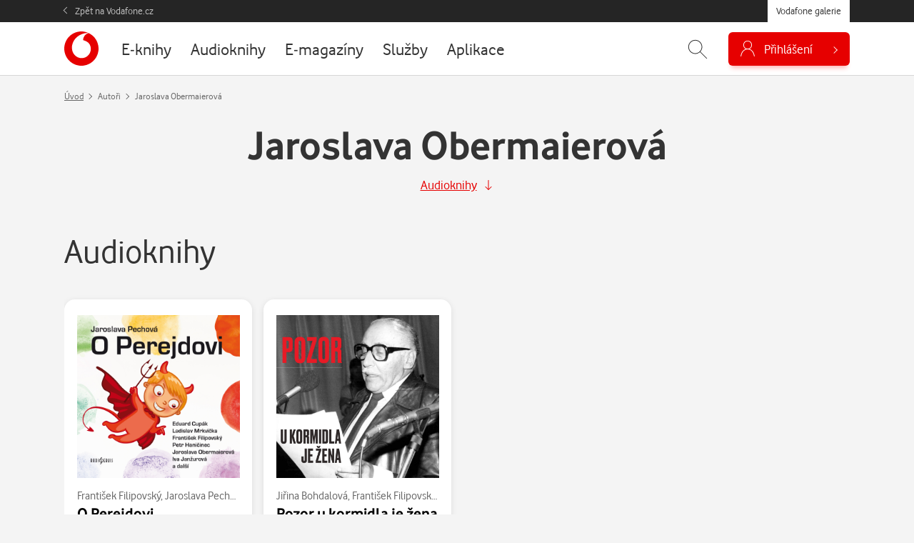

--- FILE ---
content_type: text/html; charset=UTF-8
request_url: https://galerie.vodafone.cz/autor/8_jaroslava-obermaierova
body_size: 16425
content:

<!DOCTYPE html>
<html lang="cs">
	<head><meta charset="UTF-8">
		<meta name="viewport" content="width=device-width, minimum-scale=1, initial-scale=1, viewport-fit=cover">
		<meta name="description" content="">
		
									
				<title>Jaroslava Obermaierová — Vodafone galerie</title>

				<meta name="google-site-verification" content="0Ucc5Vc4toa8jATulF1v4dNTTVBE9b1gkDFz3xke480">

		<!-- favicons -->
		<link rel="apple-touch-icon" sizes="57x57" href="/assets/favicon/apple-icon-57x57.png">
		<link rel="apple-touch-icon" sizes="60x60" href="/assets/favicon/apple-icon-60x60.png">
		<link rel="apple-touch-icon" sizes="72x72" href="/assets/favicon/apple-icon-72x72.png">
		<link rel="apple-touch-icon" sizes="76x76" href="/assets/favicon/apple-icon-76x76.png">
		<link rel="apple-touch-icon" sizes="114x114" href="/assets/favicon/apple-icon-114x114.png">
		<link rel="apple-touch-icon" sizes="120x120" href="/assets/favicon/apple-icon-120x120.png">
		<link rel="apple-touch-icon" sizes="144x144" href="/assets/favicon/apple-icon-144x144.png">
		<link rel="apple-touch-icon" sizes="152x152" href="/assets/favicon/apple-icon-152x152.png">
		<link rel="apple-touch-icon" sizes="180x180" href="/assets/favicon/apple-icon-180x180.png">
		<link rel="icon" type="image/png" sizes="192x192"  href="/assets/favicon/android-icon-192x192.png">
		<link rel="icon" type="image/png" sizes="32x32" href="/assets/favicon/favicon-32x32.png">
		<link rel="icon" type="image/png" sizes="96x96" href="/assets/favicon/favicon-96x96.png">
		<link rel="icon" type="image/png" sizes="16x16" href="/assets/favicon/favicon-16x16.png">
		<link rel="manifest" href="/assets/favicon/manifest.json">
		<link rel="canonical" href="http://galerie.vodafone.cz/autor/8_jaroslava-obermaierova">
		<meta property="og:image" content="/assets/favicon/app_icon_144.png">
		<meta name="msapplication-TileColor" content="#ffffff">
		<meta name="msapplication-TileImage" content="/assets/favicon/app_icon_144.png">
		<meta name="theme-color" content="#ffffff">
		<meta name="application-name" content="Vodafone galerie">
		
		<!-- socials -->
		<meta property="og:title" content="Jaroslava Obermaierová — Vodafone galerie">
		<meta property="og:description" content="">
		<meta property="og:type" content="website">
		<meta property="og:url" content="https://galerie.vodafone.cz/">
		<meta property="og:site_name" content="Vodafone galerie">
		<meta property="og:image" content="/assets/favicon/app_icon_144.png">

		<!-- styles -->
		<link href="/assets/css/main.min.css?v=1768475318" rel="stylesheet" type="text/css" />

		
		<!-- scripts -->
		
	

	<script language="JavaScript" type="text/javascript" src="//www.vodafone.cz/public/omniture/s_code.js"></script>
	<script language="JavaScript" type="text/javascript"><!--
		function omnitre_init_base_vars(){
			if (typeof s === 'undefined') {
				console.log("omniture object is undefined - not using omniture stats");
				return;
			}
			// base variables
			s.channel = 'galery';
			s.hier1="D=pageName";
			
			s.prop5="sales"; // default
							s.pageName = "galery:authors/detail.twig";
						s.prop7="logged out";

			// call
			var s_code=s.t();
		}
		
		if (typeof s === 'undefined') {
			document.write(
				'<script src="//www.vodafone.cz/public/omniture/s_code.js" type="text/javascript" onload="omnitre_init_base_vars()"><\/script>');
		} else {
			omnitre_init_base_vars();
		};
		// async definitions
		function omniture_reset_s(){
			s.pageName="galery:"  // prefix should stay everytime
			delete s.events; // used on different palces but default is empty
			delete s.products; // used on detail
			delete s.pageType; // used on error pages
			delete s.pageName; // used on error pages

			delete s.prop1;  // search phrase
			delete s.prop2;  // search result count
			delete s.prop3;  // search source
			delete s.prop4;  // search kind
			s.prop5="sales";  //default is sales
			// delete s.prop6;
			// delete s.prop7;  // never change this
			// delete s.prop8;
			// delete s.prop9;

			// delete s.prop10;
			// delete s.prop11;
			// delete s.prop12;
			// delete s.prop13;
			// delete s.prop14;
			// delete s.prop15;
			// delete s.prop16;
			// delete s.prop17;
			// delete s.prop18;
			// OndraK: prop19 zrušen, #32841
			// delete s.prop19;  //product name on detail

			// delete s.prop20;
			// delete s.prop21;
			// delete s.prop22;
			// delete s.prop23;
			// delete s.prop24;
			// delete s.prop25;
			// delete s.prop26;
			// delete s.prop27;
			// delete s.prop28;
			// delete s.prop29;

			// delete s.prop30;
			// delete s.prop31;
			// delete s.prop32;
			// delete s.prop33;
			// delete s.prop34;
			// delete s.prop35;
			// delete s.prop36;
			// delete s.prop37;
			// delete s.prop38;
			// delete s.prop39;

			// delete s.prop40;
			delete s.prop41;
			// delete s.prop42;
			// delete s.prop43;
			// delete s.prop44;
			// delete s.prop45;
			delete s.prop46; // user hash on login
			// delete s.prop47;
			// delete s.prop48;
			// delete s.prop49;

			// delete s.prop50;
			// delete s.prop51;
			// delete s.prop52;
			// delete s.prop53;
			// delete s.prop54;
			// delete s.prop55;
			// delete s.prop56;
			// delete s.prop57;
			// delete s.prop58;
			// delete s.prop59;

			delete s.eVar18;		// online sale (transaction)
			delete s.eVar19;		// transaction
			delete s.eVar20;		// eShop:CheckoutForm
			delete s.eVar21;		// retention: nákup stávajícího zákazníka
			delete s.eVar41;		// payment type

			delete s.list2;		// list of errors

			delete s.purchaseID;	// order id
		}

		function omniture_virtual_page(pageName, s_attrs){
			console.log("Omniture js " + pageName + " !!!!!");
			omniture_reset_s();
			Object.keys(s_attrs).forEach(function(key) {
				s[key] = s_attrs[key];
			})
			s.pageName = "galery:" + pageName; // prefix should stay everytime
			s.t();
		}

		function omniture_products(item, hide_price)
		{
			hide_price = (typeof hide_price !== "undefined") ? hide_price : false;
			var price = hide_price ? 0 : (item.dataset.currency == "czk" ? item.dataset.czk : item.dataset.pt);
			var parts = ["galery", omniture_item_id(item), 1, price]
			if (item.dataset.currency == "credit") {
				parts.push("event117=" + item.dataset.pt);
			}
			return parts.join(";");
		}

		function omniture_first_cart_item(item)
		{
			try {
				omniture_virtual_page(omniture_item_page(item), {
						"events": "scOpen,scAdd",
						"products": ["", omniture_item_id(item)].join(";")
						});
			}
			catch(err) {
				console.log("OMNITURE_FIRST_CART_ITEM FAILED");
				console.log(err);
			}
		}

		function omniture_item_id(item)
		{
			return item.dataset.provider + "_" + item.dataset.id + "|" + item.dataset.seo;
		}

		function omniture_item_page(item)
		{
			return [item.dataset.provider, item.dataset.category, item.dataset.seo];
		}

		function omniture_login(u_hash)
		{
			try {
				s.prop7 = "logged in";
				omniture_virtual_page("logged-in", {
						"prop46": u_hash,
						"events": "event6"
						})
			}
			catch(err) {
				console.log(err);
				console.log("OMNITURE_LOGIN FAILED!");
			}
		};

		function omniture_payment_error(item)
		{
			try {
				omniture_virtual_page(omniture_item_page(item), {
						"events": "event11",
						"eVar20": "eShop:CheckoutForm",
						"list2": [].join(",")
						});
			}
			catch(err) {
				console.log("OMNITURE_PAYMENT_ERROR FAILED!");
				console.log(err);
			}
		}

		function omniture_start_checkout(item)
		{
			try {
				omniture_virtual_page(omniture_item_page(item), {
						"events": "scCheckout,event7",
						"eVar18": "online sale(transaction)",
						"eVar19": "transaction",
						"eVar20": "eShop:CheckoutForm",
						"products": omniture_products(item)
						});
			}
			catch(err) {
				console.log("OMNITURE_START_CHECKOUT FAILED");
				console.log(err);
			}
		}

		function omniture_payment_successful(order_id, provider)
		{
			try {
				var buy = document.getElementById("buy");
				var buy_btn = document.getElementById(buy.dataset.btn);
				var currency = buy_btn.dataset.currency || buy.dataset.currency;
				var price = currency == "credit" ? buy_btn.dataset.pt : buy_btn.dataset[currency];

				var events = "purchase,event8,event10";
								var periodic = provider === "services";
				if (currency == "credit") {
					if (periodic) {
						events += ",event118=" + price;
					}
					else {
						events += ",event117";
					}
				}
				else if (periodic) {
					events += ",event17=" + price;
				}

				omniture_virtual_page(omniture_item_page(buy_btn), {
						"events": events,
						"eVar18": "online sale(transaction)",
						"eVar19": "transaction",
						"eVar20": "eShop:CheckoutForm",
						"eVar21": "retention",
						"purchaseID": "GA" + order_id,
						"prop41": "standard:" + currency,
						"products": omniture_products(buy_btn, currency == "credit")
						});
			}
			catch(err) {
				console.log("OMNITURE_PAYMENT_SUCCESSFUL FAILED!");
				console.log(err);
			}
		}

		function omniture_payment_unsuccessful(ev)
		{
			try {
				var buy_btn = document.getElementById(document.getElementById("buy").dataset.btn);
				var currency_btn = ev.currentTarget;
				var currency = ( currency_btn.dataset.currency ? currency_btn.dataset.currency : buy.dataset.currency );

				omniture_virtual_page(omniture_item_page(buy_btn), {
						"events": "event28",
						"prop41": "standard:" + currency,
						"eVar21": "retention"
						});
			}
			catch(err) {
				console.log("OMNITURE_PAYMENT_UNSUCCESSFUL FAILED!");
				console.log(err);
			}
		}

		
	// TODO create other functions like login fo other async popups
	// DONT FORGET TO EDIT RESET FUNCTION ON PROPS YOU USED


	//--></script>
	<noscript>
		<a href="http://www.omniture.com" title="Web Analytics">
			<img src="http://swa.vodafone.cz/b/ss/vodaczproddevaligned,vodaczprod/10/JS-1.6.4-NS/0?pageName="
			height="1" width="1" border="0" alt="" />
		</a>
	</noscript>


					<link href="/assets/css/vendor/smartbanner.min.css" rel="stylesheet" type="text/css">
<script type="text/javascript" src="/assets/js/vendor/smartbanner.min.js"></script>

<!-- smartbanner configuration -->
<meta name="smartbanner:title" content="Vodafone galerie">
<meta name="smartbanner:author" content="vf.cz.group">
<meta name="smartbanner:price" content="Zdarma">
<meta name="smartbanner:price-suffix-apple" content=" - na App Store">
<meta name="smartbanner:price-suffix-google" content=" - na Google Play">
<meta name="smartbanner:icon-apple" content="https://vodafone.jindra.mopa.cz/assets/img/app/icon.png">
<meta name="smartbanner:icon-google" content="https://vodafone.jindra.mopa.cz/assets/img/app/icon.png">
<meta name="smartbanner:button" content="Instalovat">
<meta name="smartbanner:button-url-apple" content="https://apps.apple.com/cz/app/vodafone-galerie/id924042913">
<meta name="smartbanner:button-url-google" content="https://play.google.com/store/apps/details?id=cz.vodafone.galerie">
<meta name="smartbanner:enabled-platforms" content="android,ios">
<meta name="smartbanner:close-label" content="Close">
<!-- / smartbanner configuration -->


					</head>

	<body class="  " data-credits="0">
					<div class="messages__flash js--messages__flash">
    </div>

<div class="theader">
    <div class="container">
        <a href="https://www.vodafone.cz/" class="theader__link">Zpět na Vodafone.cz</a>
        <a href="https://galerie.vodafone.cz/" class="theader__btn">Vodafone galerie</a>
    </div>
</div>


<header class="header">
    <div class="container">
                <a class="header__logo" href="/" role="banner" aria-label="Logo">
                        <svg aria-labelledby="logo-vodafone-title" width="48" height="48" fill="currentColor"><use xlink:href="#logo-vodafone"></use></svg>
                                </a>
        

                        
                                                                                                                                                                                                                                                                                                                                                                                                                                                                                                                                                                                                                                                                                                                                                                                                                                                                                                                                                                                                                                                                                                                                                                        
        <nav class="header__nav">
            <ul>
                                    <li class="nav__item ">
                                                                        <a href="/category/ebooks_22-e-knihy">
                            <span>E-knihy</span>
                        </a>
                    </li>
                                    <li class="nav__item ">
                                                                        <a href="/category/bupabooks_0-audioknihy">
                            <span>Audioknihy</span>
                        </a>
                    </li>
                                    <li class="nav__item ">
                                                                        <a href="/category/floowie_0-e-magaziny">
                            <span>E-magazíny</span>
                        </a>
                    </li>
                                    <li class="nav__item ">
                                                                                                                            <a href="/subhp/services_4392-sluzby">
                            <span>Služby</span>
                        </a>
                    </li>
                                    <li class="nav__item ">
                                                                        <a href="/category/apps_1-aplikace">
                            <span>Aplikace</span>
                        </a>
                    </li>
                            </ul>
        </nav>
        

        <div class="header__control">
                                    

                        <div id="header_search" class="header__search">
                <form class="container" action="/hledani" method="get" autocomplete="off">
                    <input name="q"
                           placeholder="Zadejte, co hledáte..."
                           id="js-hint-input"
                           type="text"
                           required
                           autocomplete="false" />
                    <button type="submit" class="control__icon" aria-label="Hledat">
                                                <svg aria-hidden="true" fill="currentColor" class="ico--search"><use xlink:href="#icon-search"></use></svg>
                                            </button>
                    <div id="js-hint-container" class="hint--empty"></div>
                </form>
                <button type="button"
                        class="control__icon js-search-toggle"
                        aria-expanded="false"
                        aria-controls="header_search"
                        aria-label="Zobrazit hledání">
                                        <svg aria-hidden="true" fill="currentColor" class="ico--search"><use xlink:href="#icon-search"></use></svg>
                                    </button>
            </div>
            

                        <div class="dropdown dropdown--login">
                
                                        <button class="button--login js-need-login" type="button" aria-expanded="false">
                                                <svg aria-hidden="true" fill="currentColor" class="ico--login"><use xlink:href="#icon-user"></use></svg>
                                                <span>Přihlášení</span>
                    </button>
                    
                            </div>
        </div>
        
    </div>
</header>


<div class="mobile-nav__wrap">
    <nav class="mobile-nav">
        <ul class="mobile-nav__list">
                            <li class="nav__item ">
                                                            <a href="/category/ebooks_22-e-knihy">
                        <span>E-knihy</span>
                    </a>
                </li>
                            <li class="nav__item ">
                                                            <a href="/category/bupabooks_0-audioknihy">
                        <span>Audioknihy</span>
                    </a>
                </li>
                            <li class="nav__item ">
                                                            <a href="/category/floowie_0-e-magaziny">
                        <span>E-magazíny</span>
                    </a>
                </li>
                            <li class="nav__item ">
                                                                                                        <a href="/subhp/services_4392-sluzby">
                        <span>Služby</span>
                    </a>
                </li>
                            <li class="nav__item ">
                                                            <a href="/category/apps_1-aplikace">
                        <span>Aplikace</span>
                    </a>
                </li>
                    </ul>
    </nav>
</div>
		
		
  <main class="section section--breadcrumb" role="main" id="main" aria-label="Hlavní obsah">

        <div class="subheader subheader--author">
      <div class="container">
                        <script type="application/ld+json">
{
  "@context": "http://schema.org",
  "@type": "BreadcrumbList",
  "itemListElement": [
    {
      "@type": "ListItem",
      "position": 1,
      "item": {
        "@id": "https://galerie.vodafone.cz/",
        "name": "Úvod"
      }
    },
        {
      "@type": "ListItem",
      "position": 2,
      "item": {
        "@id": "https://galerie.vodafone.cz",
        "name": "Autoři"
      }
    },        {
      "@type": "ListItem",
      "position": 3,
      "item": {
        "@id": "/autor/8_jaroslava-obermaierova",
        "name": "Jaroslava Obermaierová"
      }
    }      ]
}
</script>

<nav aria-label="breadcrumb" class="breadcrumb">
			<ol class="breadcrumb__list">
			<li class="breadcrumb__item">
				<a href="/">Úvod</a>
			</li>
							<li class="breadcrumb__item" >
											Autoři
									</li>
							<li class="breadcrumb__item" aria-current="location">
											Jaroslava Obermaierová
									</li>
					</ol>
	</nav>        
        
                <h1 class="mb-3">Jaroslava Obermaierová</h1>

                          <p class="author__goto">
                          <a href="#bup_audioknihy" class="link js-goto" data-to="#bup_audioknihy">
                <span>Audioknihy</span>
                <svg aria-hidden="true" fill="currentColor" width="16" height="16" class="icon icon--right"><use xlink:href="#icon-arrow-down"></use></svg>
              </a>
                                              </p>
                  
                
                        
      </div>
    </div>



                <div id="preview-player" class="jp-jplayer"></div>

      <section class="section section--carousel" aria-labelledby="audioknihy">
        <div class="container">
                    <h2 class="text-normal" id="audioknihy">Audioknihy</h2>
        
                    <div class="owl-carousel carousel--cards">
                          	
			


<article class="card ">

			

		<a class="card__cover cover--bupabook" href="/detail/bupabooks_999421_o-perejdovi">
		<img 
			class="owl-lazy" 
			src="https://storage.bookup.cz/abooks/image/000/999/421/ES027964_CZ_7FD5FCAF_.jpg" 
			data-src="https://storage.bookup.cz/abooks/image/000/999/421/ES027964_CZ_7FD5FCAF_.jpg" 
			data-src-retina="https://storage.bookup.cz/abooks/image/000/999/421/ES027964_CZ_7FD5FCAF_.jpg"
			onerror="this.onerror=null;this.src='/assets/img/empty.png'" 
			alt="O Perejdovi"
		>
	</a>
	

		<div class="card__body">

							<div class="card__author author--top">
				
                                                    
  <span itemscope itemtype="https://schema.org/Person" itemprop="author">
    <a href="/autor/3513_frantisek-filipovsky">František Filipovský</a>, </span>
  <span itemscope itemtype="https://schema.org/Person" itemprop="author">
    <a href="/autor/374342_jaroslava-pechova">Jaroslava Pechová</a>, </span>
  <span itemscope itemtype="https://schema.org/Person" itemprop="author">
    <a href="/autor/6371_eduard-cupak">Eduard Cupák</a>, </span>
  <span itemscope itemtype="https://schema.org/Person" itemprop="author">
    <a href="/autor/8_jaroslava-obermaierova">Jaroslava Obermaierová</a>, </span>
  <span itemscope itemtype="https://schema.org/Person" itemprop="author">
    <a href="/autor/14831_vladimir-hruby">Vladimír Hrubý</a>, </span>
  <span itemscope itemtype="https://schema.org/Person" itemprop="author">
    <a href="/autor/6416_ladislav-mrkvicka">Ladislav Mrkvička</a>, </span>
  <span itemscope itemtype="https://schema.org/Person" itemprop="author">
    <a href="/autor/11569_miroslava-hozova">Miroslava Hozová</a>, </span>
  <span itemscope itemtype="https://schema.org/Person" itemprop="author">
    <a href="/autor/8567_petr-hanicinec">Petr Haničinec</a></span>
			</div>
				

				<h3 class="card__heading " title="O Perejdovi">
			<a href="/detail/bupabooks_999421_o-perejdovi">
				O Perejdovi
			</a>
		</h3>
		

				
						


																			
					<div class="card__price">
																												<strong>159&nbsp;Kč </strong>
												<small class="disabled" title='Nemáte dostatečný bodový kredit' data-value="255">/ 255&nbsp;bodů</small>
												</div>
				
	</div>
	

		<div class="card__footer">

							<div class="col--button">
									<a href="/detail/bupabooks_999421_o-perejdovi" class="button">Detail</a>
							</div>
				

							<div class="col--preview">
													<div class="card__sample">
						<div id="jp_container_999421" class="jp-audio" role="application" aria-label="media player">
	<div class="jp-type-single">
		<div class="jp-gui jp-interface">
			<div class="jp-controls-holder">
				<div class="jp-controls">
					<button class="jp-play button__sample" title="Přehrát ukázku" role="button" tabindex="0" data-url="https://streaming.bookup.cz/000/999/421/preview_ES027965_93A2DCE5_.mp3">
						<svg aria-hidden="true" width="24" height="24" fill="currentColor"><use xlink:href="#icon-play"></use></svg>
						<span class="sample-long">Přehrát ukázku</span>
						<span class="sample-short">Ukázka</span>
					</button>
					<button class="jp-my-pause button__sample" title="Zastavit ukázku" role="button" tabindex="0" style="display: none;">
						<svg aria-hidden="true" width="24" height="24" fill="currentColor"><use xlink:href="#icon-pause"></use></svg>
						<span class="sample-long">Zastavit ukázku</span>
						<span class="sample-short">Ukázka</span>
					</button>
				</div>
			</div>
		</div>
	</div>
</div>					</div>
												
															</div>
			
		
	</div>
		
</article>
                          	
			


<article class="card ">

			

		<a class="card__cover cover--bupabook" href="/detail/bupabooks_1001795_pozor-u-kormidla-je-zena">
		<img 
			class="owl-lazy" 
			src="https://storage.bookup.cz/abooks/image/001/001/795/ES018669_CZ_1A633B2B_.jpg" 
			data-src="https://storage.bookup.cz/abooks/image/001/001/795/ES018669_CZ_1A633B2B_.jpg" 
			data-src-retina="https://storage.bookup.cz/abooks/image/001/001/795/ES018669_CZ_1A633B2B_.jpg"
			onerror="this.onerror=null;this.src='/assets/img/empty.png'" 
			alt="Pozor u kormidla je žena"
		>
	</a>
	

		<div class="card__body">

							<div class="card__author author--top">
				
                                                          
  <span itemscope itemtype="https://schema.org/Person" itemprop="author">
    <a href="/autor/7478_jirina-bohdalova">Jiřina Bohdalová</a>, </span>
  <span itemscope itemtype="https://schema.org/Person" itemprop="author">
    <a href="/autor/3513_frantisek-filipovsky">František Filipovský</a>, </span>
  <span itemscope itemtype="https://schema.org/Person" itemprop="author">
    <a href="/autor/7346_milos-kopecky">Miloš Kopecký</a>, </span>
  <span itemscope itemtype="https://schema.org/Person" itemprop="author">
    <a href="/autor/7415_jaroslava-adamova">Jaroslava Adamová</a>, </span>
  <span itemscope itemtype="https://schema.org/Person" itemprop="author">
    <a href="/autor/1470_ludek-munzar">Luděk Munzar</a>, </span>
  <span itemscope itemtype="https://schema.org/Person" itemprop="author">
    <a href="/autor/6752_ladislav-frej">Ladislav Frej</a>, </span>
  <span itemscope itemtype="https://schema.org/Person" itemprop="author">
    <a href="/autor/11352_lubomir-lipsky">Lubomír Lipský</a>, </span>
  <span itemscope itemtype="https://schema.org/Person" itemprop="author">
    <a href="/autor/9305_miroslav-moravec">Miroslav Moravec</a>, </span>
  <span itemscope itemtype="https://schema.org/Person" itemprop="author">
    <a href="/autor/8_jaroslava-obermaierova">Jaroslava Obermaierová</a></span>
			</div>
				

				<h3 class="card__heading " title="Pozor u kormidla je žena">
			<a href="/detail/bupabooks_1001795_pozor-u-kormidla-je-zena">
				Pozor u kormidla je žena
			</a>
		</h3>
		

				
						


																			
					<div class="card__price">
																												<strong>99&nbsp;Kč </strong>
												<small class="disabled" title='Nemáte dostatečný bodový kredit' data-value="159">/ 159&nbsp;bodů</small>
												</div>
				
	</div>
	

		<div class="card__footer">

							<div class="col--button">
									<a href="/detail/bupabooks_1001795_pozor-u-kormidla-je-zena" class="button">Detail</a>
							</div>
				

							<div class="col--preview">
													<div class="card__sample">
						<div id="jp_container_1001795" class="jp-audio" role="application" aria-label="media player">
	<div class="jp-type-single">
		<div class="jp-gui jp-interface">
			<div class="jp-controls-holder">
				<div class="jp-controls">
					<button class="jp-play button__sample" title="Přehrát ukázku" role="button" tabindex="0" data-url="https://streaming.bookup.cz/001/001/795/preview_ES018669_prev_FC864CEA_.mp3">
						<svg aria-hidden="true" width="24" height="24" fill="currentColor"><use xlink:href="#icon-play"></use></svg>
						<span class="sample-long">Přehrát ukázku</span>
						<span class="sample-short">Ukázka</span>
					</button>
					<button class="jp-my-pause button__sample" title="Zastavit ukázku" role="button" tabindex="0" style="display: none;">
						<svg aria-hidden="true" width="24" height="24" fill="currentColor"><use xlink:href="#icon-pause"></use></svg>
						<span class="sample-long">Zastavit ukázku</span>
						<span class="sample-short">Ukázka</span>
					</button>
				</div>
			</div>
		</div>
	</div>
</div>					</div>
												
															</div>
			
		
	</div>
		
</article>
                      </div>
        </div>
      </section>
    

    


    
  </main>


		<footer class="footer" role="contentinfo">
    <h2 class="visually-hidden">Patička webu</h2>

    <div class="container">
            	<svg class="footer__logo" aria-labelledby="logo-vodafone-title" width="48" height="48" aria-hidden="true" fill="currentColor"><use xlink:href="#logo-vodafone"></use></svg>
        
        <h3 class="visually-hidden" id="footer-nav">Vedlejší navigace</h3>
        <nav class="footer__link" aria-labelledby="footer-nav">
            <a href="/faq">Časté dotazy</a>
            <a href="/obchodni-podminky">Obchodní podmínky</a>
            <a href="/kontakty">Kontakt a reklamace</a>
            <a href="https://www.vodafone.cz/o-vodafonu/ke-stazeni/ochrana-soukromi" target="_blank">
                Ochrana soukromí<svg aria-hidden="true" width="14" height="14" fill="currentColor" class="ms-2"><use xlink:href="#icon-arrow-up-right"></use></svg>            </a>
        </nav>

        <p class="footer__copy">Copyright &copy; 2026 Vodafone Czech Republic a.s.</p>
    </div>
</footer>

		<div class="modal fade modal--buy" id="buy" tabindex="-1" role="dialog" aria-labelledby="buy_heading">
	<div class="modal-dialog modal-dialog-centered modal-dialog-scrollable">
		<div class="modal-content">
			<div class="modal-header">
				<h3 class="modal-title" id="buy_heading">
									</h3>
				<button type="button" class="modal__close" data-bs-dismiss="modal" aria-label="Zavřít">
					<svg aria-hidden="true" fill="currentColor" width="24" height="24"><use xlink:href="#icon-close"></use></svg>
				</button>
			</div>

			<div class="modal-body" id="buy_content">
										<button class="button--login js-need-login" type="button" aria-expanded="false">
                <svg aria-hidden="true" fill="currentColor" class="ico--login"><use xlink:href="#icon-user"></use></svg>
                <span>Přihlášení</span>
    </button>
							</div>
		</div>
	</div>
</div>		<!-- Modal -->
<div class="modal modal--pay fade" id="cardModal" tabindex="-1" role="dialog" aria-hidden="true" data-backdrop="static" data-keyboard="false" z-index="10000">
  <div class="modal-dialog modal-lg" role="document">
    <div class="modal-content">
      <div class="modal-body">
        <iframe id="csobPaymentIframe" src="" title="Platební brána ČSOB" border="0" allowpaymentrequest="true" width="100%" height="auto" style="border: none;"></iframe>
      </div>
    </div>
  </div>
</div>		
		<svg xmlns="http://www.w3.org/2000/svg" style="display: none;">
	<symbol id="icon-arrow-up-right" viewBox="0 0 16 16"><path fill-rule="evenodd" d="M8.636 3.5a.5.5 0 0 0-.5-.5H1.5A1.5 1.5 0 0 0 0 4.5v10A1.5 1.5 0 0 0 1.5 16h10a1.5 1.5 0 0 0 1.5-1.5V7.864a.5.5 0 0 0-1 0V14.5a.5.5 0 0 1-.5.5h-10a.5.5 0 0 1-.5-.5v-10a.5.5 0 0 1 .5-.5h6.636a.5.5 0 0 0 .5-.5z"/><path fill-rule="evenodd" d="M16 .5a.5.5 0 0 0-.5-.5h-5a.5.5 0 0 0 0 1h3.793L6.146 9.146a.5.5 0 1 0 .708.708L15 1.707V5.5a.5.5 0 0 0 1 0v-5z"/></symbol>
	<symbol id="icon-arrow-down" viewBox="0 0 16 16"><path fill-rule="evenodd" d="M8 1a.5.5 0 0 1 .5.5v11.793l3.146-3.147a.5.5 0 0 1 .708.708l-4 4a.5.5 0 0 1-.708 0l-4-4a.5.5 0 0 1 .708-.708L7.5 13.293V1.5A.5.5 0 0 1 8 1z"/></symbol>
	<symbol id="icon-arrow-right" viewBox="0 0 192 192"><polyline points="104 164 172 96 104 28" fill="none" stroke="currentColor" stroke-linecap="round" stroke-linejoin="round" stroke-width="14"></polyline><line x1="172" y1="96" x2="20" y2="96" fill="none" stroke="currentColor" stroke-linecap="round" stroke-linejoin="round" stroke-width="14"></line></symbol>
	<symbol id="icon-arrow-thick-left" viewBox="0 0 24 24" fill="none" stroke="currentColor" stroke-width="2"><line x1="19" y1="12" x2="5" y2="12"></line><polyline points="12 19 5 12 12 5"></polyline></symbol>
	<symbol id="icon-arrow-thick-right" viewBox="0 0 24 24" fill="none" stroke="currentColor" stroke-width="2"><line x1="5" y1="12" x2="19" y2="12"></line><polyline points="12 5 19 12 12 19"></polyline></symbol>
	<symbol id="icon-book" viewBox="0 0 49 48" fill="none" stroke="currentColor" stroke-linejoin="round"><path d="M24.5312 11.5V39.5937C24.5312 39.625 24.5234 39.6484 24.5 39.6641C24.4844 39.6797 24.4609 39.6875 24.4297 39.6797C23.25 39.4687 11.8828 37.375 10.2812 36.9531C5.53125 35.7031 5.53125 32.4062 5.53125 30.2031V15.5C5.53125 13.2891 7.32031 11.5 9.53125 11.5H11.3672" stroke-linecap="round"/><path d="M24.5312 11.5V39.5937C24.5312 39.625 24.5391 39.6484 24.5625 39.6641C24.5781 39.6797 24.6016 39.6875 24.6328 39.6797C25.8125 39.4687 37.1797 37.375 38.7812 36.9531C43.5312 35.7031 43.5312 32.4062 43.5312 30.2031V15.5C43.5312 13.2891 41.7422 11.5 39.5312 11.5H37.3594" stroke-linecap="round"/><path d="M30.3516 7.10938C29.6484 7.1875 28.9688 7.375 28.3281 7.65625C25.5547 8.89062 24.5391 11.2656 24.5391 13.2031V38.3125C24.5391 38.3438 24.5547 38.375 24.5859 38.3906C24.6172 38.4062 24.6562 38.3984 24.6797 38.375C25.1953 37.9297 26.9844 36.3906 28.3672 35.7031C30.3672 34.7031 31.3672 34.4531 33.6172 33.9531C35.8281 33.4531 37.3672 31.9531 37.3672 29.4531V6.20312L30.3516 7.10938Z" stroke-linecap="round"/><path d="M20.1094 6.95312C17.3594 6.20312 16.3594 6.20312 16.3594 6.20312C14.7109 6.20312 11.3594 6.45312 11.3594 10.9531V29.4531C11.3594 31.1016 11.8906 33.5859 14.3594 34.2031C16.3594 34.7031 17.6094 34.9531 19.6094 35.4531C22.1484 36.0859 23.8594 38.25 24.5312 38.5V12.9531C24.3594 10.4688 22.8594 7.70312 20.1094 6.95312Z" stroke-linecap="round"/><path d="M33.0312 22.6406C31.4531 23.125 29.9453 23.7969 28.5312 24.6406" stroke-linecap="round"/><path d="M33.0312 17.6406C31.4531 18.125 29.9453 18.7969 28.5312 19.6406" stroke-linecap="round"/><path d="M33.0312 12.6406C31.4531 13.125 29.9453 13.7969 28.5312 14.6406" stroke-linecap="round"/><path d="M20.5312 24.6406C19.1172 23.7969 17.6016 23.125 16.0312 22.6406" stroke-linecap="round"/><path d="M20.5312 19.6406C19.1172 18.7969 17.6016 18.125 16.0312 17.6406" stroke-linecap="round"/><path d="M20.5312 14.6406C19.1172 13.7969 17.6016 13.125 16.0312 12.6406" stroke-linecap="round"/></symbol>
	<symbol id="icon-card" viewBox="0 0 24 24" fill="none" stroke="currentColor" stroke-linecap="round" stroke-linejoin="round"><rect x="1" y="4" width="22" height="16" rx="2" ry="2"></rect><line x1="1" y1="10" x2="23" y2="10"></line></symbol>
	<symbol id="icon-check" viewBox="0 0 16 16"><path d="M13.854 3.646a.5.5 0 0 1 0 .708l-7 7a.5.5 0 0 1-.708 0l-3.5-3.5a.5.5 0 1 1 .708-.708L6.5 10.293l6.646-6.647a.5.5 0 0 1 .708 0z"/></symbol>
	<symbol id="icon-chevron-left" viewBox="0 0 16 16"><path fill-rule="evenodd" d="M11.354 1.646a.5.5 0 0 1 0 .708L5.707 8l5.647 5.646a.5.5 0 0 1-.708.708l-6-6a.5.5 0 0 1 0-.708l6-6a.5.5 0 0 1 .708 0z"/></symbol>
	<symbol id="icon-chevron-right" viewBox="0 0 16 16"><path fill-rule="evenodd" d="M4.646 1.646a.5.5 0 0 1 .708 0l6 6a.5.5 0 0 1 0 .708l-6 6a.5.5 0 0 1-.708-.708L10.293 8 4.646 2.354a.5.5 0 0 1 0-.708z"/></symbol>
	<symbol id="icon-chevron-up" viewBox="0 0 16 16">  <path fill-rule="evenodd" d="M7.646 4.646a.5.5 0 0 1 .708 0l6 6a.5.5 0 0 1-.708.708L8 5.707l-5.646 5.647a.5.5 0 0 1-.708-.708l6-6z"/></symbol>
	<symbol id="icon-chevron-down" viewBox="0 0 16 16"><path fill-rule="evenodd" d="M1.646 4.646a.5.5 0 0 1 .708 0L8 10.293l5.646-5.647a.5.5 0 0 1 .708.708l-6 6a.5.5 0 0 1-.708 0l-6-6a.5.5 0 0 1 0-.708z"/></symbol>
	<symbol id="icon-comments" viewBox="0 0 24 24" fill="none" stroke="currentColor" stroke-linecap="round" stroke-linejoin="round"><path d="M14.4844 8.82812V6.75C14.4844 5.50781 13.4805 4.5 12.2344 4.5H4.78906C3.54688 4.5 2.53906 5.50781 2.53906 6.75L2.55078 11.75C2.55078 12.9922 3.55859 14 4.80078 14H5.53906V16.6055L8.04688 14H9.53906"/><path d="M11.7891 8.98438H21.5156V16.2305"/><path d="M21.5156 16.2305C21.5156 17.4727 20.5078 18.4805 19.2656 18.4805H18.5508V21.0859L16.0391 18.4805H11.7891C10.5469 18.4805 9.53906 17.4727 9.53906 16.1602V11.1602C9.53906 9.98828 10.5469 8.98047 11.7891 8.98047"/><path d="M16.043 14.0703C16.043 14.3008 15.8555 14.4883 15.625 14.4883C15.3945 14.4883 15.207 14.3008 15.207 14.0703C15.207 13.8398 15.3945 13.6523 15.625 13.6523C15.8555 13.6523 16.043 13.8398 16.043 14.0703Z"/><path d="M15.75 14.0703C15.75 14.1406 15.6953 14.1953 15.625 14.1953C15.5547 14.1953 15.5 14.1406 15.5 14.0703C15.5 14 15.5547 13.9453 15.625 13.9453C15.6953 13.9453 15.75 14 15.75 14.0703Z"/><path d="M19.043 14.0703C19.043 14.3008 18.8555 14.4883 18.625 14.4883C18.3945 14.4883 18.207 14.3008 18.207 14.0703C18.207 13.8398 18.3945 13.6523 18.625 13.6523C18.8555 13.6523 19.043 13.8398 19.043 14.0703Z"/><path d="M18.75 14.0703C18.75 14.1406 18.6953 14.1953 18.625 14.1953C18.5547 14.1953 18.5 14.1406 18.5 14.0703C18.5 14 18.5547 13.9453 18.625 13.9453C18.6953 13.9453 18.75 14 18.75 14.0703Z"/><path d="M13.0312 14.0703C13.0312 14.3008 12.8438 14.4883 12.6133 14.4883C12.3828 14.4883 12.1953 14.3008 12.1953 14.0703C12.1953 13.8398 12.3828 13.6523 12.6133 13.6523C12.8438 13.6523 13.0312 13.8398 13.0312 14.0703Z"/><path d="M12.7383 14.0703C12.7383 14.1406 12.6836 14.1953 12.6133 14.1953C12.543 14.1953 12.4883 14.1406 12.4883 14.0703C12.4883 14 12.543 13.9453 12.6133 13.9453C12.6836 13.9453 12.7383 14 12.7383 14.0703Z"/></symbol>
	<symbol id="icon-close" viewBox="0 0 16 16"><path d="M2.146 2.854a.5.5 0 1 1 .708-.708L8 7.293l5.146-5.147a.5.5 0 0 1 .708.708L8.707 8l5.147 5.146a.5.5 0 0 1-.708.708L8 8.707l-5.146 5.147a.5.5 0 0 1-.708-.708L7.293 8 2.146 2.854Z"/></symbol>
	<symbol id="icon-credit" viewBox="0 0 17.848 25.532"><path d="M7.413.159L2.962 1.9c-.122.048-.212.152-.242.28s.005.261.094.358l1.61 1.93c.402.524.801 1.09 1.093 1.595s.457.97.457 1.163c0 .219.178.397.397.397s.397-.178.397-.397c0-.503-.243-1.005-.563-1.56s-.736-1.14-1.15-1.681L3.764 2.439l3.513-1.375.748 3.121c.044.184.212.311.401.304s.347-.146.377-.333l.312-1.912 2.861-.063c-.141.334-.306.692-.595 1.554-.395 1.178-.787 2.568-.682 3.624.022.218.216.377.434.355.105-.01.201-.062.268-.144s.098-.186.088-.291c-.077-.767.263-2.152.645-3.291l.787-2.056c.055-.124.042-.268-.033-.381s-.203-.179-.339-.176l-3.781.083c-.191.004-.352.144-.383.333l-.048.291L7.944.436C7.917.325 7.843.23 7.742.177S7.52.117 7.413.159zm.933 5.69c-.914.07-1.725.303-2.219.718-.054.045-.088.11-.094.18s.016.14.061.193c.094.112.261.126.373.033.339-.285 1.077-.532 1.92-.596s1.79.04 2.572.362c.135.055.29-.009.345-.144s-.009-.289-.144-.345c-.883-.363-1.9-.47-2.814-.4zm-2.05.921c.834-.7 3.098-.961 4.763-.276m.789.431c-.322-.018-.622-.006-.882.015-.146.012-.254.14-.242.285.006.07.039.135.092.18s.123.068.193.062c.982-.08 2.384-.051 3.386 1.339.041.057.103.095.172.107s.14-.006.197-.047c.118-.085.145-.25.06-.369-.854-1.186-2.012-1.518-2.977-1.573zm-.86.279c1.012-.083 2.552-.037 3.622 1.449m-1.355-2.656c-.746-.061-1.361.198-1.75.43-.194.116-.333.225-.409.29l-.032.028-.03.028-.028.033a.81.81 0 0 0-.021.034c0 0-.017.205-.017.205a1022.44 1022.44 0 0 0 .324.171c0 0 .061-.026.061-.026s.023-.015.027-.019l.033-.029.016-.016c.065-.057.182-.149.346-.246.327-.195.836-.406 1.436-.357.07.006.14-.016.193-.062s.087-.11.093-.18-.017-.139-.062-.193-.11-.087-.18-.092zm-1.982.915c-.287.292.614-.762 1.961-.651m-4.576.728a11.77 11.77 0 0 0-1.35.102c-.412.058-.757.129-1.038.274-1.696.878-3.1 2.634-4.15 4.659S.378 16.351.179 18.377c-.278 2.83.712 4.683 2.404 5.717S6.587 25.4 9.039 25.4c2.464 0 4.739-.384 6.373-1.474s2.557-2.935 2.244-5.557c-.247-2.072-1.022-4.433-2.17-6.491s-2.669-3.824-4.479-4.641c-.274-.124-.604-.172-1.009-.209a12.07 12.07 0 0 0-1.34-.039zm.018.794c.442-.01.884.003 1.249.036s.668.102.755.142c1.566.707 3.016 2.34 4.112 4.305s1.843 4.25 2.075 6.198c.287 2.408-.479 3.857-1.897 4.803s-3.553 1.34-5.932 1.34c-2.391 0-4.579-.294-6.043-1.19S.71 21.08.969 18.454c.187-1.904.854-4.133 1.856-6.065s2.345-3.561 3.811-4.32c.106-.055.413-.14.784-.193s.815-.085 1.257-.095zm8.563 10.78c-.145-.014-.275.091-.289.237-.16 1.602-1.05 2.596-2.284 3.241s-2.813.908-4.249.954c-.07.002-.137.032-.185.083s-.074.119-.072.19c.005.146.127.26.273.256 1.488-.048 3.134-.311 4.478-1.014s2.387-1.879 2.565-3.657c.014-.145-.092-.275-.237-.289z" stroke-linejoin="round" stroke-miterlimit="0" stroke="currentColor" stroke-linecap="round" stroke-width="0"/></symbol>
	<symbol id="icon-download" viewBox="0 0 24 24"><path d="M21.5 16.5V19.5C21.5 20.6055 20.6055 21.5 19.5 21.5H4.5C3.39453 21.5 2.5 20.6055 2.5 19.5V16.5" stroke="currentColor" stroke-linecap="round" stroke-linejoin="round"/><path d="M12 6.5V18.5" stroke="currentColor" stroke-linecap="round" stroke-linejoin="round"/><path d="M15.25 15L12 18.5L8.75 15" stroke="currentColor" stroke-linecap="round" stroke-linejoin="round"/></symbol>
	<symbol id="icon-info" viewBox="0 0 22 22" fill="none" stroke="currentColor"><path d="M12 16.313V10.5h-1m0 6h2" stroke-linecap="round" stroke-linejoin="round"/><path d="M12 21.5a9.5 9.5 0 1 0 0-19 9.5 9.5 0 1 0 0 19z" stroke-linejoin="round"/><path d="M11.75 7.875a.25.25 0 1 0 0-.5.25.25 0 1 0 0 .5zm0-.125c.069 0 .125-.056.125-.125s-.056-.125-.125-.125-.125.056-.125.125.056.125.125.125z" stroke-linejoin="round"/></symbol>
	<symbol id="icon-inside" viewBox="0 0 49 48" fill="none" stroke="currentColor" stroke-linejoin="round"><path d="M41.5 26V37C41.5 39.2109 39.7109 41 37.5 41H11.5C9.28906 41 7.5 39.2109 7.5 37V11C7.5 8.78906 9.28906 7 11.5 7H22.5" stroke-linecap="round"/><path d="M39.5 21H27.5V9" stroke-linecap="round"/><path d="M41.5 7L27.5 21" stroke-linecap="round"/></symbol>
	<symbol id="icon-help" viewBox="0 0 4.233 4.233"><path d="M1.568 4.233c-.029 0-.057-.009-.081-.026l-.016-.012c-.035-.026-.056-.066-.056-.11v-.841h-.021A1.45 1.45 0 0 1 .11 2.357c-.102-.253-.112-.51-.11-.705v-.04c.002-.188.004-.383.065-.579A1.45 1.45 0 0 1 1.446.005l.345-.003L2.27 0l.572.008a1.38 1.38 0 0 1 1.256.836c.088.183.133.388.133.608l.001.11-.011.391a1.39 1.39 0 0 1-.704 1.094c-.225.135-.484.201-.794.201a2.44 2.44 0 0 1-.088-.002l-.066-.002c-.027 0-.035.002-.036.002a.72.72 0 0 0-.066.068l-.769.828-.014.024c-.02.033-.052.056-.09.063-.009.002-.018.003-.027.003zm-.016-1.262c.075 0 .136.061.136.136v.645l.573-.618c.1-.108.151-.163.308-.163l.076.002c.288.011.532-.041.732-.161.346-.208.533-.499.574-.889.012-.116.011-.235.01-.36l-.001-.113c0-.179-.035-.343-.106-.489a1.11 1.11 0 0 0-1.02-.682L2.27.272l-.476.003-.347.003C.93.28.48.615.325 1.113c-.049.158-.051.325-.053.501v.04c-.003.256.024.436.09.6.165.408.6.709 1.036.717h.053.1zm.66-.925h-.233a.43.43 0 0 1 .131-.417c.056-.043.121-.074.182-.11.049-.029.1-.054.117-.116.026-.097-.015-.18-.11-.208a.53.53 0 0 0-.511.104c-.028.024-.054.05-.085.078l-.218-.258a.84.84 0 0 1 .347-.235.88.88 0 0 1 .664.021.42.42 0 0 1 .259.38c.017.229-.071.376-.276.475l-.034.017c-.112.059-.224.119-.233.268zm-.302.424c0-.099.083-.182.181-.182s.181.083.182.181-.083.185-.184.184-.18-.084-.18-.183z"/></symbol>
	<symbol id="icon-label" viewBox="0 0 192 192"><g><path d="M155.8,93.82l0-49.8a8,8,0,0,0-8-8L98,36a8,8,0,0,0-5.66,2.34L25.47,105.16a8,8,0,0,0,0,11.31l49.83,49.83a8,8,0,0,0,11.31,0l66.84-66.84A8,8,0,0,0,155.8,93.82Z" transform="translate(0)" fill="none" stroke="currentColor" stroke-linecap="round" stroke-linejoin="round" stroke-width="8"></path><circle cx="128.17" cy="64" r="11.75" fill="none" stroke="currentColor" stroke-linecap="round" stroke-linejoin="round" stroke-width="8"></circle><line x1="128.17" y1="64" x2="171.83" y2="20.33" fill="none" stroke="currentColor" stroke-linecap="round" stroke-linejoin="round" stroke-width="8"></line></g></symbol>
	<symbol id="icon-list" viewBox="0 0 48 48" fill="none" stroke="currentColor" stroke-linejoin="round"><path d="M30.9453 21.0234H16.9453" stroke-linecap="round"/><path d="M30.9453 27.0625H16.9453" stroke-linecap="round"/><path d="M30.9453 33.0625H16.9453" stroke-linecap="round"/><path d="M11.4688 12.9531H19V5.95312" stroke-linecap="round"/><path d="M20.7109 5.01562C19.6875 5.01562 18.7031 5.375 17.9297 6.03906L12.5234 10.6797C11.5781 11.4922 11.0391 12.6719 11.0391 13.9141V38.8438C11.0391 41.0391 12.8438 42.8438 14.5234 42.8438H32.9609C35.6797 42.8438 36.9609 41.0391 36.9609 38.8438V5.01562H20.7109Z" stroke-linecap="round"/></symbol>
	<symbol id="icon-mplatba" viewBox="0 0 34 41" fill="none" stroke="currentColor" stroke-miterlimit="10" stroke-linecap="round" stroke-linejoin="round"><path d="M18.9219 32.836H24.9219"/><path d="M18.9219 27.9774C18.9219 26.3406 14.8906 25.0149 9.92188 25.0149C4.95312 25.0149 0.921875 26.3406 0.921875 27.9774C0.921875 29.6142 4.95312 30.94 9.92188 30.94C14.8906 30.94 18.9219 29.6142 18.9219 27.9774Z"/><path d="M18.9219 27.9774V33.5692C17.7422 34.8802 14.1719 35.5616 9.92188 35.5616C5.67188 35.5616 2.09375 34.6135 0.921875 33.31V27.8589"/><path d="M2.92188 34.5024V38.2945C4.09375 39.598 7.67188 40.4275 11.9219 40.4275C16.1719 40.4275 19.7422 39.835 20.9219 38.5315V33.7914C20.9219 33.7914 20.9219 32.8434 18.9219 32.8434" /><path d="M11 24.8297V4.64746C11 2.38112 12.9375 0.544342 15.3281 0.544342H33V32.4657C33 34.732 31.0625 36.5688 28.6719 36.5688H21.2344"/><path d="M17.6406 12.6611L21.5781 8.92833C21.8125 8.70614 22.2031 8.70614 22.4375 8.92833L26.3594 12.6611"/><path d="M22 21.4821V9.23199"/></symbol>
	<symbol id="icon-music" viewBox="0 0 48 48"><path d="M43,3.1c-0.7-0.6-1.6-0.8-2.6-0.7l-22,4.2C17,6.9,16,8.2,16,9.6v23.1c-1.5-1.7-3.6-2.7-6-2.7c-4.4,0-8,3.6-8,8s3.6,8,8,8  s8-3.6,8-8V15.8l24-4.6v16.5c-1.5-1.7-3.6-2.7-6-2.7c-4.4,0-8,3.6-8,8s3.6,8,8,8s8-3.6,8-8V5.4C44,4.5,43.6,3.7,43,3.1z M10,44  c-3.3,0-6-2.7-6-6s2.7-6,6-6s6,2.7,6,6S13.3,44,10,44z M36,39c-3.3,0-6-2.7-6-6s2.7-6,6-6s6,2.7,6,6S39.3,39,36,39z M18,13.8V9.6  c0-0.5,0.3-0.9,0.8-1l22-4.2c0.4-0.1,0.7,0,0.9,0.2C41.8,4.8,42,5,42,5.4v3.8L18,13.8z"/></symbol>
	<symbol id="icon-pause" viewBox="0 0 16 16"><path d="M6 3.5a.5.5 0 0 1 .5.5v8a.5.5 0 0 1-1 0V4a.5.5 0 0 1 .5-.5zm4 0a.5.5 0 0 1 .5.5v8a.5.5 0 0 1-1 0V4a.5.5 0 0 1 .5-.5z"/></symbol>
	<symbol id="icon-play" viewBox="0 0 24 24" fill="none" stroke="currentColor" stroke-linejoin="round"><path d="M8.5 6.965v10.027c-.004.469.359.855.824.883.199.008.395-.055.551-.176l.125-.09 6.441-4.77.191-.141c.234-.156.379-.418.379-.699s-.145-.547-.379-.703l-.184-.137-6.422-4.75c-.27-.219-.602-.375-.988-.207-.328.148-.539.473-.539.832v.07" stroke-linecap="round"/><path d="M21.5 12c0 5.246-4.254 9.5-9.5 9.5S2.5 17.246 2.5 12 6.754 2.5 12 2.5s9.5 4.254 9.5 9.5z"/></symbol>
	<symbol id="icon-repeat" viewBox="0 0 24 24" fill="none" stroke="currentColor" stroke-linejoin="round"><path d="M13.6055 19.4688C17.7461 19.5273 21.1523 16.2188 21.2109 12.0781C21.2734 7.93359 17.9609 4.52734 13.8203 4.46875H13.5859C9.44531 4.47266 6.09375 7.83203 6.09375 11.9688V15.3906" stroke-linecap="round"/><path d="M9.67969 11.9492L6.09375 15.3906L2.60938 11.9492" stroke-linecap="round"/></symbol>
	<symbol id="icon-shield" viewBox="0 0 16 16"><path d="M5.338 1.59a61.44 61.44 0 0 0-2.837.856.481.481 0 0 0-.328.39c-.554 4.157.726 7.19 2.253 9.188a10.725 10.725 0 0 0 2.287 2.233c.346.244.652.42.893.533.12.057.218.095.293.118a.55.55 0 0 0 .101.025.615.615 0 0 0 .1-.025c.076-.023.174-.061.294-.118.24-.113.547-.29.893-.533a10.726 10.726 0 0 0 2.287-2.233c1.527-1.997 2.807-5.031 2.253-9.188a.48.48 0 0 0-.328-.39c-.651-.213-1.75-.56-2.837-.855C9.552 1.29 8.531 1.067 8 1.067c-.53 0-1.552.223-2.662.524zM5.072.56C6.157.265 7.31 0 8 0s1.843.265 2.928.56c1.11.3 2.229.655 2.887.87a1.54 1.54 0 0 1 1.044 1.262c.596 4.477-.787 7.795-2.465 9.99a11.775 11.775 0 0 1-2.517 2.453 7.159 7.159 0 0 1-1.048.625c-.28.132-.581.24-.829.24s-.548-.108-.829-.24a7.158 7.158 0 0 1-1.048-.625 11.777 11.777 0 0 1-2.517-2.453C1.928 10.487.545 7.169 1.141 2.692A1.54 1.54 0 0 1 2.185 1.43 62.456 62.456 0 0 1 5.072.56z"/><path d="M9.5 6.5a1.5 1.5 0 0 1-1 1.415l.385 1.99a.5.5 0 0 1-.491.595h-.788a.5.5 0 0 1-.49-.595l.384-1.99a1.5 1.5 0 1 1 2-1.415z"/></symbol>
	<symbol id="icon-search" viewBox="0 0 64 64"><path d="M58.04,56.63L39.91,38.49C43.06,35,45,30.4,45,25.33   c0-10.84-8.82-19.67-19.67-19.67S5.67,14.49,5.67,25.33S14.49,45,25.33,45c5.06,0,9.67-1.942,13.16-5.09l18.13,18.13   c0.2,0.2,0.45,0.29,0.71,0.29s0.51-0.1,0.71-0.29C58.43,57.65,58.43,57.02,58.04,56.63 M7.67,25.33c0-9.74,7.93-17.67,17.67-17.67   S43,15.59,43,25.33S35.08,43,25.33,43S7.67,35.08,7.67,25.33"/></symbol>
	<symbol id="icon-setting" viewBox="0 0 48 48" fill="none" stroke="currentColor" stroke-linejoin="round"><path d="M40.1483 27.7969L38.2499 26.6953C37.289 26.1016 36.6952 25.0547 36.6952 23.9219C36.6952 22.7891 37.289 21.7422 38.2499 21.1484L40.1483 20.0391C41.7343 19.0938 42.2108 17.1953 41.2577 15.7656L39.6718 13.0781C38.7265 11.4922 36.828 11.0156 35.3983 11.9688L33.4999 13.0781C31.4452 14.3438 28.7499 12.7578 28.7499 10.3828V8.16406C28.7421 6.42188 27.328 5.00781 25.5858 5H22.414C20.6718 5.00781 19.2577 6.42188 19.2499 8.16406V10.2266C19.2499 12.6016 16.5546 14.1797 14.4999 12.9141L12.6015 11.9688C11.8905 11.5312 11.0311 11.4062 10.2264 11.6172C9.42176 11.8203 8.73426 12.3516 8.32801 13.0781L6.74989 15.7656C5.9452 17.3125 6.41395 19.2109 7.85145 20.2031L9.74989 21.3047C11.8046 22.4141 11.8046 25.5859 9.74989 26.6953L7.85145 27.7969C6.26551 28.75 5.78895 30.6484 6.74207 32.0781L8.32801 34.7656C9.27332 36.3516 11.1718 36.8281 12.6015 35.875L14.4999 34.9219C16.5546 33.6562 19.2499 35.2422 19.2499 37.6172V39.8359C19.2577 41.5781 20.6718 42.9922 22.414 43H25.5858C27.328 42.9922 28.7421 41.5781 28.7499 39.8359V37.7734C28.7499 35.3984 31.4452 33.8203 33.4999 35.0859L35.3983 36.1953C36.1093 36.625 36.9686 36.7578 37.7733 36.5469C38.578 36.3359 39.2655 35.8047 39.6718 35.0859L41.2499 32.3906C42.0468 30.6484 41.578 28.75 40.1483 27.7969ZM23.9999 30.3359C20.4999 30.3359 17.664 27.5 17.664 24C17.664 20.5 20.4999 17.6641 23.9999 17.6641C27.4999 17.6641 30.3358 20.5 30.3358 24C30.3202 27.4922 27.4921 30.3203 23.9999 30.3359Z" stroke-linecap="round"></path></symbol>
	<symbol id="icon-tv" viewBox="0 0 192 192" fill="none" stroke="currentColor" stroke-linejoin="round"><rect width="152" height="104" x="20" y="36" rx="8" stroke-linecap="round"></rect><path d="M60 156h72M96 144v10" stroke-linecap="round"/></symbol>
	<symbol id="icon-tv-epg" viewBox="0 0 24 24" fill="none" stroke="currentColor" stroke-miterlimit="10" stroke-linecap="round"><path d="M10.5 11.5078H5.5"/><path d="M10.5 9.50781H5.5"/><path d="M10.5 7.50781H5.5"/><path d="M10.5 13.5078H5.5"/><path d="M18.5 11.5078H13.5"/><path d="M18.5 9.50781H13.5"/><path d="M18.5 7.50781H13.5"/><path d="M7 19.4648H17"/><path d="M12 19.4648V17.4648"/><path d="M4.5 4.46484H21.5V15.4648C21.5 16.5703 20.6055 17.4648 19.5 17.4648H4.5C3.39453 17.4648 2.5 16.5703 2.5 15.4648V6.46484C2.5 5.36328 3.39453 4.46484 4.5 4.46484Z"/></symbol>
	<symbol id="icon-user" viewBox="0 0 64 64"><path d="M37.4,33.1c4.48-2.06,7.6-6.57,7.6-11.81c0-7.17-5.83-13-13-13s-13,5.83-13,13   c0,5.27,3.15,9.8,7.66,11.84c-6.85,2.12-13.74,8.49-15.65,21.42c-0.08,0.55,0.3,1.05,0.84,1.14c0.55,0.08,1.05-0.3,1.14-0.84   C15.23,39.68,24.7,34.3,32.12,34.3c9.63,0,17.05,8.07,18.89,20.56c0.07,0.5,0.5,0.85,0.99,0.85c0.05,0,0.1,0,0.15-0.01   c0.55-0.08,0.92-0.59,0.84-1.14C51.07,41.55,44.2,35.19,37.4,33.1 M21,21.29c0-6.07,4.93-11,11-11s11,4.93,11,11s-4.93,11-11,11   S21,27.36,21,21.29"/></symbol>
	<symbol id="icon-watch" viewBox="0 0 50 50"><g><path d="M25,39c13.036,0,23.352-12.833,23.784-13.379L49.275,25l-0.491-0.621C48.352,23.833,38.036,11,25,11   S1.648,23.833,1.216,24.379L0.725,25l0.491,0.621C1.648,26.167,11.964,39,25,39z M25,13c10.494,0,19.47,9.46,21.69,12   C44.473,27.542,35.509,37,25,37C14.506,37,5.53,27.54,3.31,25C5.527,22.458,14.491,13,25,13z"/><path d="M25,34c4.963,0,9-4.038,9-9s-4.037-9-9-9s-9,4.038-9,9S20.037,34,25,34z M25,18c3.859,0,7,3.14,7,7s-3.141,7-7,7   s-7-3.14-7-7S21.141,18,25,18z"/></g><g/></symbol>
	<symbol id="logo-vodafone" viewBox="0 0 12.629 12.629"><title id="logo-vodafone-title">Vodafone</title><path d="M6.315 0C2.828 0 .001 2.827.001 6.315s2.827 6.314 6.314 6.314 6.314-2.827 6.314-6.314C12.625 3.871 11.21 1.648 8.997.61 7.861.858 6.962 1.922 6.966 3.124c0 .04.005.084.009.102 1.925.468 2.793 1.631 2.802 3.235 0 1.609-1.27 3.369-3.413 3.373-1.733.004-3.543-1.475-3.547-3.855-.004-1.573.842-3.089 1.93-3.984C5.803 1.119 7.256.558 8.57.553a1.91 1.91 0 0 1 .377.034C8.122.205 7.225.004 6.315 0z"/></symbol>
	<symbol id="logo-mobi" viewBox="0 0 141.76 141.76" fill="currentColor" fill-rule="evenodd"><path fill-rule="nonzero" d="M122.896 116.696c-58.51 27.846-94.823 4.548-118.067-9.603-1.438-.892-3.883.208-1.762 2.645 7.744 9.39 33.122 32.022 66.249 32.022 33.149 0 52.87-18.088 55.337-21.243 2.45-3.129.719-4.854-1.757-3.821zm16.432-9.075c-1.571-2.046-9.554-2.427-14.578-1.81-5.032.599-12.584 3.675-11.928 5.521.337.692 1.025.381 4.481.071 3.466-.346 13.176-1.571 15.199 1.074 2.033 2.663-3.097 15.35-4.034 17.396-.905 2.046.346 2.574 2.046 1.211 1.677-1.362 4.713-4.89 6.75-9.882 2.023-5.02 3.257-12.022 2.063-13.58z"></path><path d="M83.554 59.876c0 7.306.185 13.4-3.508 19.888-2.981 5.276-7.702 8.52-12.978 8.52-7.201 0-11.395-5.487-11.395-13.584 0-15.985 14.322-18.886 27.881-18.886zm18.912 45.712c-1.24 1.108-3.034 1.187-4.431.448-6.225-5.17-7.333-7.57-10.762-12.503-10.287 10.498-17.567 13.637-30.914 13.637-15.774 0-28.066-9.733-28.066-29.226 0-15.219 8.257-25.586 19.994-30.65 10.182-4.485 24.399-5.276 35.267-6.515v-2.427c0-4.458.342-9.733-2.268-13.584-2.295-3.456-6.674-4.88-10.525-4.88-7.148 0-13.531 3.666-15.088 11.263-.317 1.689-1.556 3.35-3.244 3.429l-18.201-1.952c-1.53-.344-3.218-1.583-2.796-3.931C35.626 6.648 55.541 0 73.371 0c9.127 0 21.049 2.427 28.25 9.338 9.127 8.52 8.256 19.888 8.256 32.259v29.226c0 8.784 3.64 12.634 7.069 17.383 1.213 1.688 1.477 3.72-.053 4.985-3.825 3.191-10.63 9.127-14.375 12.45l-.053-.053"></path></symbol>
	<symbol id="logo-epub" viewBox="0 0 142.565 142.566" fill="currentColor"><path d="M71.282 116.082L26.483 71.28l44.799-44.796 14.935 14.932L56.348 71.28l14.933 14.934 44.8-44.796L77.055 2.392c-3.186-3.19-8.355-3.19-11.545 0L2.39 65.512c-3.187 3.186-3.187 8.356 0 11.545l63.12 63.118c3.19 3.188 8.358 3.188 11.545 0l63.12-63.118c3.187-3.189 3.187-8.358 0-11.545l-9.163-9.16z"></path></symbol>
	<symbol id="logo-pdf" viewBox="0 0 39.273 38.066" fill="currentColor"><path d="M.786 37.297c-2.162-2.162.177-5.133 6.526-8.288l3.995-1.985 1.556-3.405c.856-1.873 2.133-4.928 2.839-6.79l1.283-3.385-.884-2.505c-1.087-3.081-1.474-7.71-.785-9.375.934-2.255 3.993-2.023 5.204.394.946 1.888.849 5.306-.272 9.617l-.919 3.534.81 1.375c.445.756 1.746 2.551 2.891 3.989l2.151 2.676 2.677-.349c8.504-1.11 11.416.776 11.416 3.48 0 3.413-6.677 3.694-12.284-.244-1.262-.886-2.128-1.766-2.128-1.766s-3.513.715-5.242 1.181c-1.785.481-2.676.783-5.291 1.665 0 0-.918 1.332-1.515 2.301-2.224 3.604-4.822 6.59-6.676 7.677-2.077 1.217-4.254 1.3-5.35.204zm3.393-1.212c1.215-.751 3.675-3.661 5.378-6.361l.689-1.093-3.139 1.578c-4.849 2.438-7.067 4.735-5.913 6.125.648.781 1.423.716 2.985-.249zm31.494-8.84c1.189-.833 1.016-2.511-.328-3.187-1.046-.526-1.889-.635-4.606-.595-1.67.114-4.355.45-4.81.553 0 0 1.475 1.019 2.13 1.394.872.498 2.99 1.422 4.537 1.896 1.526.467 2.408.418 3.077-.061zM23.01 21.982c-.719-.756-1.943-2.335-2.719-3.508-1.015-1.331-1.523-2.269-1.523-2.269s-.742 2.385-1.35 3.821l-1.898 4.692-.55 1.064s2.926-.959 4.414-1.348c1.577-.412 4.776-1.041 4.776-1.041zM18.929 5.616c.184-1.54.261-3.078-.233-3.853-1.372-1.5-3.029-.249-2.748 3.318.094 1.2.392 3.251.791 4.515l.725 2.299.51-1.731c.28-.952.711-2.999.956-4.547z"></path></symbol>
	<symbol id="logo-apple" viewBox="0 0 24 24" fill="currentColor"><title id="logo-apple-title">Apple</title><path d="M12.5 6h.1A5.51 5.51 0 0 0 17 .5a.5.5 0 0 0-.19-.39.49.49 0 0 0-.41-.11A5.51 5.51 0 0 0 12 5.51a.5.5 0 0 0 .5.5zm9.17 10.53a4.3 4.3 0 0 1-2.67-4 4.46 4.46 0 0 1 2.21-3.85.5.5 0 0 0 .12-.77A6 6 0 0 0 17 6a6.12 6.12 0 0 0-2.34.52A5.58 5.58 0 0 1 12.5 7a5.58 5.58 0 0 1-2.16-.48A6.12 6.12 0 0 0 8 6c-.61 0-6 .2-6 7 0 5.56 3.8 11 6 11a6.63 6.63 0 0 0 2.81-.59A4.1 4.1 0 0 1 12.5 23a4.1 4.1 0 0 1 1.69.41A6.63 6.63 0 0 0 17 24c1.79 0 3.9-3.53 5-6.84a.5.5 0 0 0-.33-.63z"/></symbol>
	<symbol id="logo-android" viewBox="0 0 56.693 56.693" fill="currentColor"><title id="logo-android-title">Android</title><path d="M35.021 8.568l.547-.819.537-.808 1.209-1.813c.148-.223.088-.523-.133-.672s-.525-.089-.674.135l-1.295 1.944-.545.817-.553.828c-1.752-.679-3.705-1.06-5.768-1.06a15.95 15.95 0 0 0-5.766 1.06l-.55-.828-.545-.817-1.297-1.945c-.148-.223-.449-.283-.673-.135s-.282.449-.134.672l1.208 1.813.539.808.547.819c-4.115 1.916-6.898 5.546-6.898 9.701h27.142c0-4.154-2.783-7.784-6.898-9.7zm-12.489 5.823c-.805 0-1.455-.651-1.455-1.454s.65-1.453 1.455-1.453a1.45 1.45 0 0 1 1.453 1.453c0 .803-.65 1.454-1.453 1.454zm11.631 0c-.803 0-1.453-.651-1.453-1.454s.65-1.453 1.453-1.453 1.455.65 1.455 1.453-.65 1.454-1.455 1.454zm-19.177 5.817h-.209v2.418 1.973 16.936c0 1.693 1.376 3.07 3.069 3.07h2.216c-.074.256-.116.527-.116.807v.162.969 5.01a2.91 2.91 0 0 0 2.909 2.908 2.91 2.91 0 0 0 2.908-2.908v-5.01-.969-.162c0-.279-.043-.551-.115-.807h5.4c-.074.256-.115.527-.115.807v.162.969 5.01a2.91 2.91 0 0 0 2.908 2.908 2.91 2.91 0 0 0 2.908-2.908v-5.01-.969-.162a2.91 2.91 0 0 0-.115-.807h2.215c1.693 0 3.07-1.377 3.07-3.07V24.599v-1.973-2.418h-.209-26.724zm-5.057 0a2.91 2.91 0 0 0-2.908 2.909v12.439a2.91 2.91 0 0 0 2.908 2.908 2.91 2.91 0 0 0 2.908-2.908v-12.44a2.91 2.91 0 0 0-2.908-2.908zm36.838 0a2.91 2.91 0 0 0-2.908 2.909v12.439a2.91 2.91 0 0 0 2.908 2.908 2.91 2.91 0 0 0 2.906-2.908v-12.44c0-1.607-1.301-2.908-2.906-2.908z"/></symbol>
</svg>


		<!-- scripts -->
		<script src="/assets/js/vendor/jquery-3.6.0.min.js?v=1768475318" type="text/javascript"></script>
<script src="/assets/js/vendor/bootstrap.bundle.min.js?v=1768475318" type="text/javascript"></script>
<script src="/assets/js/vendor/owl.carousel.min.js?v=1768475318" type="text/javascript"></script>
<script src="/assets/js/vendor/hintlib.min.js?v=1768475318" type="text/javascript"></script>
<script src="/assets/js/min/main.min.js?v=1768475318" type="text/javascript"></script>
<script src="/assets/js/prototype.js?v=1768475318" type="text/javascript"></script>
<script src="/assets/js/buy.js?v=1768475318" type="text/javascript"></script>
<script src="/assets/js/buy_browser.js?v=1768475318" type="text/javascript"></script>
		

					<script src="/assets/js/app.js?v=1768475318" type="text/javascript"></script>
<script src="/assets/js/cookies.js?v=1768475318" type="text/javascript"></script>
		
		<script type="text/javascript">
			window.user_is_test = false;
			window.user_operator = null;
			window.user_isvf = null;
		</script>

					<script src="/assets/js/login.js?v=1768475318" type="text/javascript"></script>
		
		
		


	<script type="text/javascript" src="/_Incapsula_Resource?SWJIYLWA=719d34d31c8e3a6e6fffd425f7e032f3&ns=2&cb=706888796" async></script></body>
</html>


--- FILE ---
content_type: text/javascript
request_url: https://galerie.vodafone.cz/assets/js/buy.js?v=1768475318
body_size: 7351
content:
var timeoutHandler = false;

var check_if_fully_consumable = function () {
	var buy_buttons = document.querySelectorAll(".js--table-track__button .buy-action");
	console.log(buy_buttons);
	var all_items_bought = true;
	for (var c = 0; c < buy_buttons.length; ++c) {
		if (!buy_buttons[c].classList.contains("hidden")) {
			console.log("Not hidden");
			console.log(buy_buttons[c]);
			all_items_bought = false;
			break;
		}
	}
	var partially_bought = document.querySelector(".js--partially-bought");
	var buy_action_button = document.querySelector(".js--detail--product .buy-action");
	var consume_button = document.querySelector(".js--detail--product .js--consume-item");
	var price_info = document.querySelector(".js--detail--product .js--prod-price");
	var size_info = document.querySelector(".js--detail--product .js--size-info");
	if (all_items_bought) {
		partially_bought.classList.add("hidden");
		buy_action_button.classList.add("hidden");
		consume_button.classList.remove("hidden");
		price_info.classList.add("hidden");
		if (size_info) {
			size_info.classList.remove("hidden");
		}
	}
	else {
		partially_bought.classList.remove("hidden");
		buy_action_button.classList.remove("hidden");
		consume_button.classList.add("hidden");
		price_info.classList.remove("hidden");
		if (size_info) {
			size_info.classList.add("hidden");
		}
	}
};

/*var move_buy_popup = function(buy, buy_btn) {
	var vw = window.outerWidth;
	if(vw === 0) {
		vw = $(window).outerWidth(); // fix mobile safari
	}
	var opened = document.querySelectorAll(".add2cart.open");
	[].forEach.call(opened, function(elem) {
		elem.classList.remove("open");
	});
	buy.classList.remove("bounded-left");
	buy.classList.remove("bounded-right");

	var j_buy = jQuery(buy);
	var j_buy_btn = jQuery(buy_btn);

	var left = j_buy_btn.offset().left + (j_buy_btn.outerWidth()/2);
	var buy_half_width = j_buy.outerWidth()/2;
	if (left < buy_half_width) {
			left = buy_half_width;
			buy.classList.add("bounded-left");
	}
	else if ( left > vw - buy_half_width) {
			left = vw - j_buy.outerWidth() + buy_half_width;
			buy.classList.add("bounded-right");
	}

	j_buy.css('left', left + 'px')
	// j_buy.css('left', '50%')
	j_buy.css('top', j_buy_btn.offset().top + j_buy_btn.outerHeight() + 15 + 'px');
};*/

var isLogged = function () {
	return document.getElementsByTagName("body")[0].classList.contains("loggedin");
};

var openLoginForm = function (ev) {
	if (!isLogged()) {
		ev.preventDefault();

		var buy = document.getElementById("buy");
		var buy_btn = ev.currentTarget;
		//move_buy_popup(buy, buy_btn);
		//buy.modal("show");
		new bootstrap.Modal(buy).show();
		setBuyData(buy, buy_btn);
		handleBuyClicked(buy_btn, buy);
	}
};


var orderErrText = function (ev) {
	buy_heading.innerHTML = 'Chyba při nákupu';
	buy_content.innerHTML =
		'<p class="mb-1">Je nám moc líto, ale něco se pokazilo 😥</p>' +
		'<p>Prosím, napište nám přes <a class="text-default" href="/kontakty">kontaktní formulář</a> a váš problém co nejdříve vyřešíme.</p>' +
		'<div class="modal__buttons pt-3"><button type="button" class="button button--outline" data-bs-dismiss="modal">Zavřít</button></div>';
};


var setTypePayment = function (ev, currency, button) {
	ev.preventDefault();
	var buy_button = document.getElementById("buy_button");
	var buy_buttons = document.querySelectorAll(".btnpay");

	[].forEach.call(buy_buttons, function (el) {
		el.classList.remove("is--active");
	});

	button.classList.add("is--active");
	buy_button.disabled = false;
	buy_button.setAttribute("title", "");
	buy_button.setAttribute("data-currency", currency);
}


var performOrder = function (ev) {

	ev.preventDefault();

	var buy = document.getElementById("buy");
	var buy_heading = document.getElementById("buy_heading");
	var buy_content = document.getElementById("buy_content");
	var buy_btn = document.getElementById(buy.dataset.btn);
	var currency_btn = ev.currentTarget;
	var consume_btn = jQuery(buy_btn).next('.can_consume_button, .consume-item');
	if (buy_btn == null) {
		buy_btn = buy;
	}
	var currency = currency_btn.dataset.currency ? currency_btn.dataset.currency : buy.dataset.currency;
	var qry_args = {
		'content_type': buy.dataset.content_type,
		'id': buy.dataset.id,
		'provider': buy.dataset.provider,
		'currency': currency,
	}
	if (buy_btn.dataset.voucher) {
		qry_args.voucher_id = buy_btn.dataset.voucher;
	}

	var ct = buy_btn.dataset.content_type;

	if (ct == "mafrasms") {
		buy_heading.innerHTML = 'Probíhá aktivace…';
		buy_content.innerHTML = '<div class="loader"><img src="/assets/img/_icon/loader.gif" alt="Načítání..."></div><p>Prosím, čekejte.</p>';
	}
	else if (currency == "darek") {
		buy_heading.innerHTML = 'Probíhá přidělení dárku…';
		buy_content.innerHTML = '<div class="loader"><img src="/assets/img/_icon/loader.gif" alt="Načítání..."></div><p>Prosím, čekejte.</p>';
	}
	else {
		if (jQuery(buy_btn).hasClass('borrow-action')) {
			buy_heading.innerHTML = 'Probíhá vypůjčování…';
			buy_content.innerHTML = '<div class="loader"><img src="/assets/img/_icon/loader.gif" alt="Načítání..."></div><p>Prosím, čekejte.</p>';
		} else {
			buy_heading.innerHTML = 'Probíhá nákup…';
			buy_content.innerHTML = '<div class="loader"><img src="/assets/img/_icon/loader.gif" alt="Načítání..."></div><p>Prosím, čekejte.</p>';
		}
	}

	var req = new XMLHttpRequest();
	req.onreadystatechange = function () {
		if (req.readyState == XMLHttpRequest.DONE) {
			if (req.status == 200) {
				buy_btn.dataset.currency = currency;

				var req_data = JSON.parse(req.responseText);
				console.log("RESPONSE:");
				console.log(req_data);
				var order_id = false;
				if (req_data.data != null && req_data.data.order != null) {
					order_id = req_data.data.order.order_id;
				}

				var reqStatus = req_data['status'];
				if (currency == "czk") { // SMS order
					if (reqStatus != 200) {
						orderErrText(ev);
					} else {
						buy_heading.innerHTML = 'Probíhá nákup…';
						buy_content.innerHTML = '<div class="loader"><img src="/assets/img/_icon/loader.gif" alt="Načítání..."></div>' +
							'<p>Čekáme na potvrzení doručení platební SMS.</p>' +
							'<p><em>Nechcete čekat na automatické potvrzení platby? Zadejte kód transakce z&nbsp;SMS a&nbsp;klikněte na „Ověřit platbu“.</em></p>' +
							'<form onsubmit="checkToken(event)">' +
							'<div class="row gx-2 align-items-end">' +
							'<div class="col">' +
							'<div class="form__line">' +
							'<label class="form__label" for="token">Kód tranakce</label>' +
							'<input type="text" class="form__control" name="token" id="token">' +
							'<input type="hidden" name="order_id" value="' + order_id + '">' +
							'</div>' +
							'</div>' +
							'<div class="col-auto">' +
							'<button class="button button--form" type="submit">Ověřit platbu</button>' +
							'</div>' +
							'</div>' +
							'</form>';
						//'<pre>'+req_data['statusMsg']+'</pre>'+

						timeoutHandler = window.setTimeout(function () {
							checkOrderStatus(ev, 1);
						}, 10000);
					}

				}
				else if (currency == "cardczk") { // platba kartou
					if (reqStatus != 200) {
						orderErrText(ev);
					} else {
						// zobrazim modal s iframe na platebni branu
						$('#csobPaymentIframe').attr('src', req_data.data.pay_link);
						buy.style.display = 'none';
						$('#cardModal modal-dialog').css('height', '1100px');
						$('#csobPaymentIframe').css('height', '1100px');
						$('#cardModal').modal('show');
					}
				}
				else if (currency == "vfczk") { // VF platba
					if (reqStatus != 200) {
						orderErrText(ev);
					} else {
						buy_heading.innerHTML = 'Probíhá přesměrování na potvrzení platby…';
						buy_content.innerHTML = '<div class="loader"><img src="/assets/img/_icon/loader.gif" alt="Načítání..."></div><p>Prosím, čekejte.</p>';
						document.location.href = req_data.data.pay_link;
					}
				}
				else { // Credit order
					if (reqStatus == 200) {
						try { // update credit
							document.querySelector('.credits-value').innerHTML = req_data.data.order.unused_credits.credit;
						}
						catch (e) {
						}
						finishedOrder(req_data.data);
					}
					else if (reqStatus == 430) {
						buy_heading.html('Nákup nelze dokončit');
						buy_content.html(
							'<p>Nákup není možné dokončit z důvodu dočasné blokace ' +
							'uživatelského účtu. Pro více informací kontaktujte prosím zákaznickou linku ' +
							'Vodafone na čísle *77</p>' +
							'<div class="modal__buttons">' +
							'<button type="button" class="button button--outline" data-bs-dismiss="modal">Zavřít</button>' +
							'</div>'
						);
						if (!(typeof omniture_payment_unsuccessful === "undefined")) {
							omniture_payment_unsuccessful(ev);
						}
					}
					else {
						var message = currency == "darek" ? "Váš dárek byl již vyčerpán" : (jQuery(buy_btn).hasClass('borrow-action') ? "Při vypůjčce došlo k chybě" : "Při placení došlo k chybě");
						buy_heading.innerHTML = message;
						buy_content.innerHTML = '<div class="modal__buttons pt-3"><button type="button" class="button button--outline" data-bs-dismiss="modal">Zavřít</button></div>';
						//buy_content.innerHTML = '<h4 class="text-center">' + message + '</h4>';
						if (!(typeof omniture_payment_unsuccessful === "undefined")) {
							omniture_payment_unsuccessful(ev);
						}
					}
				}

			}
			else {
				buy_heading.innerHTML = 'Neznámá chyba';
				buy_content.innerHTML = '<p>Neznámá chyba, zkuste to za chvíli znovu.</p>' +
					'<div class="modal__buttons pt-3"><button type="button" class="button button--outline" data-bs-dismiss="modal">Zavřít</button></div>';
				if (!(typeof omniture_payment_error === "undefined")) {
					omniture_payment_error(buy_btn);
				}
			}
		}
	};
	if (!(typeof omniture_start_checkout === "undefined")) {
		omniture_start_checkout(buy_btn);
	}

	req.open('POST', '/ajax/order_item', true);
	req.setRequestHeader('Content-type', 'application/x-www-form-urlencoded');
	req.send(jQuery.param(qry_args));
	return false;

};

var silentConsume = function (ev) {

	ev.preventDefault();
	var req = new XMLHttpRequest();
	req.onreadystatechange = function () {
		if (req.readyState == XMLHttpRequest.DONE) {
			if (req.status == 200) {
				window.location.reload()
			}
			else {
				//alert("aaaaa")
			}
		}
	};
	req.open('GET', ev.target.href, true);
	req.send();
	return false;
};

var prepareOrder = function (ev) {
	ev.preventDefault();

	var buy = document.getElementById("buy");
	var buy_btn = ev.currentTarget;
	var j_buy = jQuery(buy);
	//move_buy_popup(buy, buy_btn);
	// debugger;
	if (buy_btn == null) {
		buy_btn = buy;
	}
	setBuyData(buy, buy_btn);

	if (isLogged()) {
		// Buy

		buy_btn.classList.add("open");
		//j_buy.fadeIn("fast");
		j_buy.modal("show");
		if (buy_btn.dataset.currency && buy_btn.dataset.currency != 'undefined') {
			performOrder(ev);
		} else {

			if (jQuery(buy_btn).hasClass('borrow-action')) {

				// zapujcit
				var borrow_buttons = '';

				buy_heading.innerHTML = 'Chcete vypůjčit e-knihu?';
				borrow_buttons += '<div class="modal__buttons pt-3">';
				borrow_buttons += '<button type="button" class="button button--outline m-2 add2cart" data-bs-dismiss="modal">Ne</button>';
				borrow_buttons += '<button type="button" class="button m-2 add2cart" data-currency="credit" onclick="performOrder(event)">Ano</button>';
				borrow_buttons += '</div>';

				document.getElementById("buy_content").innerHTML = borrow_buttons;
				if (!(typeof omniture_first_cart_item === "undefined")) {
					omniture_first_cart_item(buy_btn);
				}

			} else {

				// koupit
				var buttons = '';

				if (buy.dataset.free_currency && buy.dataset.free_currency != 'undefined') {

					// zdarma
					buy_heading.innerHTML = 'Potvrzení';
					buttons += '<div class="modal__buttons pt-3">';
					buttons += '<button type="button" class="button button--outline m-2" data-bs-dismiss="modal">Zavřít</button>';
					buttons += '<button type="button" class="button button--green add2cart m-2" data-currency="' + buy.dataset.free_currency + '" onclick="performOrder(event)">Získat zdarma</button>';
					buttons += '</div>';

				} else {

					buy_heading.innerHTML = 'Vyberte způsob platby';
					buttons += '<div class="btnpayments">';
					payments_available = [];

					// kartou online
					/*buttons += 	'<button class="btnpay" type="button" onclick="setTypePayment(event, \'cardczk\', this)">'+
												'<svg class="btnpay__icon" aria-hidden="true" width="40" height="40" stroke-width="0.65"><use xlink:href="#icon-card"></use></svg>'+
												'<div class="btnpay__name">Kartou online</div>'+
												'<div class="btnpay__price">' + buy.dataset.czk + '<small>&nbsp;Kč</small></div>'+
												'<div class="btnpay__info">Budete presměrování na platební bránu.</div>'+
											'</button>';*/
					//payments_available.push("kartou");

					if (window.user_operator == 213) {
						// mplatba
						buttons += '<button class="btnpay" id="pay-mplatba" type="button" onclick="setTypePayment(event, \'vfczk\', this)">' +
							'<svg class="btnpay__icon" aria-hidden="true" width="40" height="40"><use xlink:href="#icon-mplatba"></use></svg>' +
							'<div class="btnpay__name">m-platba</div>' +
							'<div class="btnpay__price">' + buy.dataset.czk + '<small>&nbsp;Kč</small></div>' +
							'<div class="btnpay__info">Budete presměrování na platební bránu. Následně vám tuto částku přidáme do vašeho vyúčtování.</div>' +
							'</button>';
						payments_available.push("pay-mplatba");
					}

					if (window.user_operator == 213) {
						// sms
						buttons += '<button class="btnpay" id="pay-sms" type="button" onclick="setTypePayment(event, \'czk\', this)">' +
							'<svg class="btnpay__icon" aria-hidden="true" width="40" height="40" stroke-width="0.65"><use xlink:href="#icon-comments"></use></svg>' +
							'<div class="btnpay__name">SMS platba</div>' +
							'<div class="btnpay__price">' + buy.dataset.czk + '<small>&nbsp;Kč</small></div>' +
							'<div class="btnpay__info">Platba pomocí Premium SMS. Částku vám přidáme do vašeho vyúčtování.</div>' +
							'</button>';
						payments_available.push("pay-sms");
					}

					// body
					var credits_balance = document.querySelector('body').getAttribute("data-credits");
					var credits_value = document.querySelectorAll('.credits-value');
					if (credits_value && credits_value.length) {
						credits_value = parseInt(credits_value[0].textContent)
					} else {
						credits_value = 0;
					}
					var point_price = parseInt(buy.dataset.pt);
					var show_credits = false;
					if (!isNaN(point_price) && !isNaN(credits_value) && credits_value >= point_price) {
						show_credits = true;
					}
					if (show_credits) {
						// body ma
						buttons += '<button class="btnpay" id="pay-body" type="button" onclick="setTypePayment(event, \'credit\', this)">' +
							'<svg class="btnpay__icon" aria-hidden="true" width="40" height="40" fill="currentColor"><use xlink:href="#icon-credit"></use></svg>' +
							'<div class="btnpay__name">Body</div>' +
							'<div class="btnpay__price">' + buy.dataset.pt + '<small>&nbsp;bodů</small></div>' +
							'<div class="btnpay__info">Váš aktuální bodový zůstatek je&nbsp;<strong>' + credits_balance + '&nbsp;bodů</strong>.</div>' +
							'</button>';
						payments_available.push("pay-body");
					} else {
						// body nema
						buttons += '<button class="btnpay" type="button" title="Nemáte dostatečný počet bodů" disabled>' +
							'<svg class="btnpay__icon" aria-hidden="true" width="40" height="40" fill="currentColor"><use xlink:href="#icon-credit"></use></svg>' +
							'<div class="btnpay__name">Body</div>' +
							'<div class="btnpay__price">' + buy.dataset.pt + '<small>&nbsp;bodů</small></div>' +
							'<div class="btnpay__info">Nemáte dostatečný počet bodů.</div>' +
							'</button>';
					}

					buttons += '</div>';

					// buttom buttons Zavřít, Koupit
					buttons += '<div class="modal__buttons">';
					buttons += '<button type="button" class="button button--outline m-2" data-bs-dismiss="modal">Zavřít</button>';
					buttons += '<button type="button" class="button m-2 add2cart" id="buy_button" data-currency="" onclick="performOrder(event)" title="Nejprve vyberte způsob platby" disabled>Koupit</button>';
					buttons += '</div>';


				}

				document.getElementById("buy_content").innerHTML = buttons;
				if (payments_available.length == 1) {
					// pokud je k dispozici prave jedna platba automaticky ji predvyber
					document.getElementById(payments_available[0]).click();
				}

				if (!(typeof omniture_first_cart_item === "undefined")) {
					omniture_first_cart_item(buy_btn);
				}
			}

		}

	} else {
		// Login first
		handleBuyClicked(buy_btn, buy);
	}

};


var setBuyData = function (buy, buy_btn) {
	// clear dataset
	for (var key in buy.dataset) {
		buy.removeAttribute("data-" + key);
	}
	buy.dataset.content_type = buy_btn.dataset.content_type;
	buy.dataset.id = buy_btn.dataset.id;
	buy.dataset.provider = buy_btn.dataset.provider;
	buy.dataset.currency = buy_btn.dataset.currency;
	buy.dataset.pt = buy_btn.dataset.pt;
	buy.dataset.czk = buy_btn.dataset.czk;
	buy.dataset.btn = buy_btn.getAttribute("id");
	buy.dataset.free_currency = buy_btn.dataset.free_currency;
};

var checkToken = function (ev, userinput) {

	window.clearTimeout(timeoutHandler);
	if (ev) {
		ev.preventDefault();
	}

	var buy_heading = jQuery('#buy_heading');
	var buy_content = jQuery('#buy_content');
	var token = buy_content.find('input[name=token]').val();
	var order_id = buy_content.find('input[name=order_id]').val();
	if (token) {
		buy_content.find('input[name=token]').focus();
	}


	var qry_args = {
		'code': token,
		'order_id': parseInt(order_id)
	}

	if (isNaN(qry_args["order_id"])) {
		orderErrText(ev);
		//'<pre>'+req_data['statusMsg']+'</pre>'+
		if (!(typeof omniture_payment_unsuccessful === "undefined")) {
			omniture_payment_unsuccessful(ev);
		}
	} else {
		var req = new XMLHttpRequest();
		req.onreadystatechange = function () {
			if (req.readyState == XMLHttpRequest.DONE) {
				if (req.status == 200) {
					var req_data = JSON.parse(req.responseText);
					console.log(req_data);

					if (req_data.data != null && req_data.data.order != null) {
						order_id = req_data.data.order.order_id;
					}

					if (req_data.status != 200) {
						orderErrText(ev);
						//'<pre>'+req_data['statusMsg']+'</pre>'+
						if (!(typeof omniture_payment_unsuccessful === "undefined")) {
							omniture_payment_unsuccessful(ev);
						}
					} else if (req_data.data.paid == true) {
						finishedOrder(req_data.data);
					}
					else {
						buy_heading.innerHTML = 'Probíhá nákup…';
						buy_content.innerHTML = '<div class="loader"><img src="/assets/img/_icon/loader.gif" alt="Načítání..."></div>' +
							'<p>Čekáme na potvrzení doručení platební SMS.</p>' +
							'<p><em>Nechcete čekat na automatické potvrzení platby? Zadejte kód transakce z&nbsp;SMS a&nbsp;klikněte na „Ověřit platbu“.</em></p>' +
							'<form onsubmit="checkToken(event, true)">' +
							'<div class="row gx-2 align-items-end">' +
							'<div class="col">' +
							'<div class="form__line">' +
							'<label class="form__label" for="token">Kód tranakce</label>' +
							'<input type="text" class="form__control" name="token" id="token" value="' + token + '">' +
							(userinput ? '<div class="form__mess">Zadaný kód není platný.</div>' : '') +
							'<input type="hidden" name="order_id" value="' + order_id + '">' +
							'</div>' +
							'</div>' +
							'<div class="col-auto">' +
							'<button class="button button--form" type="submit">Ověřit platbu</button>' +
							'</div>' +
							'</div>' +
							'</form>';
						//'<p>Transakce ještě neproběhla. Zkuste to za chvíli znovu.</p>'+
						//'<pre>'+req_data['statusMsg']+'</pre>'+

						timeoutHandler = window.setTimeout(function () {
							checkOrderStatus(ev, 1);
						}, 7000);
					}

				}
				else {
					orderErrText(ev);
					//'<pre>'+req_data['statusMsg']+'</pre>'+

					if (!(typeof omniture_payment_unsuccessful === "undefined")) {
						omniture_payment_unsuccessful(ev);
					}
				}
			}
		};

		req.open('POST', '/ajax/sms_code', true);
		req.setRequestHeader('Content-type', 'application/x-www-form-urlencoded');
		req.send(jQuery.param(qry_args));
	};
	return false;

};

var checkOrderStatus = function (ev, check_loop) {
	if (!check_loop) {
		check_loop = 1
	}
	window.clearTimeout(timeoutHandler);
	var buy_heading = jQuery('#buy_heading');
	var buy_content = jQuery('#buy_content');
	var token = buy_content.find('input[name=token]').val();
	var order_id = buy_content.find('input[name=order_id]').val();
	if (token) {
		buy_content.find('input[name=token]').focus();
	}

	//console.log(buy_content);

	var qry_args = {
		'code': token,
		'order_id': parseInt(order_id)
	}
	if (isNaN(qry_args["order_id"])) {
		orderErrText(ev);
		//'<pre>'+req_data['statusMsg']+'</pre>'+

		if (!(typeof omniture_payment_unsuccessful === "undefined")) {
			omniture_payment_unsuccessful(ev);
		}
	} else {

		var req = new XMLHttpRequest();
		req.onreadystatechange = function () {
			if (req.readyState == XMLHttpRequest.DONE) {
				if (req.status == 200) {

					var req_data = JSON.parse(req.responseText);
					if (req_data.data != null && req_data.data.order != null) {
						order_id = req_data.data.order.order_id;
					}

					if (req_data.status != 200) {
						orderErrText(ev);
						//<p><pre>'+req_data['statusMsg']+'</pre>

						if (!(typeof omniture_payment_unsuccessful === "undefined")) {
							omniture_payment_unsuccessful(ev);
						}
					}
					else if (req_data['data']['paid'] == true) {
						finishedOrder(req_data.data);
					}
					else if (check_loop < 20) {
						timeoutHandler = window.setTimeout(function () {
							checkOrderStatus(ev, check_loop + 1);
						}, 5000);
					}
					else {

						// Check order status
						buy_heading.html('Stále nemáme potvrzení o&nbsp;doručení SMS');
						buy_content.html(
							'<ul>' +
							'<li>Ujistěte se, že Váš telefon je zapnutý a&nbsp;má dostatečný signál.</li>' +
							'<li>Ujistěte se, že máte aktivní službu Premium SMS.</li>' +
							'<li>Pokud Vám již platební SMS přišla zadejte níže kód transakce.</li>' +
							'</ul>' +
							'<form onsubmit="checkToken(event, true)">' +
							'<div class="row gx-2 align-items-end">' +
							'<div class="col">' +
							'<div class="form__line">' +
							'<label class="form__label" for="token">Kód tranakce</label>' +
							'<input type="text" class="form__control" name="token" id="token" value="' + token + '">' +
							'<input type="hidden" name="order_id" value="' + order_id + '">' +
							'</div>' +
							'</div>' +
							'<div class="col-auto">' +
							'<button class="button button--form" type="submit">Ověřit platbu</button>' +
							'</div>' +
							'</div>' +
							'</form>');
					}
				}
				else {
					orderErrText(ev);

					if (!(typeof omniture_payment_unsuccessful === "undefined")) {
						omniture_payment_unsuccessful(ev);
					}
				}
			}
		};

		req.open('POST', '/ajax/sms_status', true);
		req.setRequestHeader('Content-type', 'application/x-www-form-urlencoded');
		req.send(jQuery.param(qry_args));
	};
	return false;

};

var checkCardPaymenttatus = function (ev, check_loop) {
	if (!check_loop) {
		check_loop = 1
	}
	window.clearTimeout(timeoutHandler);
	var payment_id = $('#payId').val();

	var qry_args = {
		'payment_id': payment_id
	}
	if (typeOf(payment_id) == "undefined") {
		console.log("Nemám paymentId!!!")
	} else {

		var req = new XMLHttpRequest();
		req.onreadystatechange = function () {
			if (req.readyState == XMLHttpRequest.DONE) {
				if (req.status == 200) {

					var req_data = JSON.parse(req.responseText);
					if (req_data.data != null && req_data.data.order != null) {
						order_id = req_data.data.order.order_id;
					}

					if (req_data.status != 200) {
						orderErrText(ev);
						//<pre>'+req_data['statusMsg']+'</pre>

						if (!(typeof omniture_payment_unsuccessful === "undefined")) {
							omniture_payment_unsuccessful(ev);
						}
					}
					else if (req_data['data']['paid'] == true) {
						finishedOrder(req_data.data);
					}
					else if (check_loop < 20) {
						timeoutHandler = window.setTimeout(function () {
							checkOrderStatus(ev, check_loop + 1);
						}, 5000);
					}
					else {

						// Check order status
						buy_heading.html('Stále nemáme potvrzení o&nbsp;doručení SMS');
						buy_content.html(
							'<ul>' +
							'<li>Ujistěte se, že Váš telefon je zapnutý a&nbsp;má dostatečný signál.</li>' +
							'<li>Ujistěte se, že máte aktivní službu Premium SMS.</li>' +
							'<li>Pokud Vám již platební SMS přišla zadejte níže kód transakce.</li>' +
							'</ul>' +
							'<form onsubmit="checkToken(event, true)">' +
							'<div class="row gx-2 align-items-end">' +
							'<div class="col">' +
							'<div class="form__line">' +
							'<label class="form__label" for="token">Kód tranakce</label>' +
							'<input type="text" class="form__control" name="token" id="token" value="' + token + '">' +
							'<input type="hidden" name="order_id" value="' + order_id + '">' +
							'</div>' +
							'</div>' +
							'<div class="col-auto">' +
							'<button class="button button--form" type="submit">Ověřit platbu</button>' +
							'</div>' +
							'</div>' +
							'</form>');
					}

				}
				else {
					orderErrText(ev);

					if (!(typeof omniture_payment_unsuccessful === "undefined")) {
						omniture_payment_unsuccessful(ev);
					}
				}
			}
		};

		req.open('POST', '/ajax/sms_status', true);
		req.setRequestHeader('Content-type', 'application/x-www-form-urlencoded');
		req.send(jQuery.param(qry_args));
	};
	return false;

};

var exchangeCurrency = function (ev) {
	ev.preventDefault();
	var target = ev.currentTarget;
	if (target.dataset.state_element) {
		var state_element = document.getElementById(target.dataset.state_element) || target;
	}
	else {
		var state_element = target;
	}


	var req = new XMLHttpRequest();
	req.onreadystatechange = function () {
		if (req.readyState == XMLHttpRequest.DONE) {
			var response = JSON.parse(req.responseText);
			if (response.status == 200) {
				var amount = response.data.amount || 1;
				var message = ((amount % 10) >= 2 && (amount % 10) <= 4) ? "Byla Vám věnována {amount} obnovení služby zdarma." : "Bylo Vám věnováno {amount} obnovení služby zdarma.";
				state_element.innerHTML = message.replace("{amount}", amount);
				window.setTimeout(
					function () { window.location.reload(); },
					3000
				);
			}
			else {
				state_element.innerHTML = response.statusMsg;
			}
		}
	};

	qry_args = {
		currency: target.dataset.currency
	};
	state_element.innerHTML = "<span>Probíhá prodlužování&hellip;</span>";
	req.open("POST", "/ajax/exchange_currency", true);
	req.setRequestHeader("Content-type", "application/x-www-form-urlencoded");
	req.send(jQuery.param(qry_args));
	return false;
}

var finishedOrder = function (payment_data) {
	var buy = document.getElementById("buy");
	var j_buy = jQuery("#buy");
	var buy_heading = jQuery('#buy_heading');
	var buy_content = jQuery('#buy_content');
	var buy_btn = jQuery('#' + buy.dataset.btn);
	var tracks = jQuery('.js--table-track');
	var currency = buy_btn.data("currency") || buy.dataset.currency;

	// OndraK: tohle možná není úplně přesně -- hodně se změnily třídy
	var box_consume = jQuery(".js--detail--product .js--consume-item");
	// OndraK: zpětná kompat s HBO, odstranit, jakmile bude dostylována
	box_consume = (box_consume && box_consume.length) ? box_consume : jQuery(".product-box .box-consume");
	box_consume.removeClass("hidden");

	// OndraK: tohle možná není úplně přesně -- hodně se změnily třídy
	var box_buy = jQuery('.js--detail--product .js--detail__preview')
	// OndraK: zpětná kompat s HBO, odstranit, jakmile bude dostylována
	box_buy = (box_buy && box_buy.length) ? box_buy : jQuery(".product-box .box-buy");
	box_buy.addClass('hidden');

	var success_modal = buy_btn.data('success_modal');
	if (success_modal) {
		success_modal = jQuery(success_modal);
	}

	var size_info = document.querySelector(".js--detail--product .js--size-info");
	if (size_info) {
		size_info.classList.remove("hidden");
	}

	var ct = buy_btn.data('content_type');
	var vw = jQuery(window).outerWidth();

	var recenter_buy = true;

	/*buy.classList.remove("bounded-left");
	buy.classList.remove("bounded-right");*/
	if (success_modal) {
		success_modal.modal('show');
		j_buy.modal('hide');
		//j_buy.fadeOut('slow')
	}
	else if (ct == "mafrasms") {
		buy_heading.html('Úspěšně aktivováno!');
		buy_content.html(
			'<svg class="text-success" aria-hidden="true" fill="currentColor" width="100" height="100"><use xlink:href="#icon-check"></use></svg>' +
			'<div class="modal__buttons">' +
			'<button type="button" class="button button--outline" data-bs-dismiss="modal">Zavřít</button>' +
			'</div>'
		);
	}
	else if (ct == "pojisteni_csob") {
		buy_heading.html('Úspěšně sjednáno!');
		buy_content.html(
			'<svg class="text-success" aria-hidden="true" fill="currentColor" width="100" height="100"><use xlink:href="#icon-check"></use></svg>' +
			'<div class="modal__buttons">' +
			'<button type="button" class="button button--outline" data-bs-dismiss="modal">Zavřít</button>' +
			'</div>'
		);
		jQuery(".js--box-lead--unbought").addClass("hidden");
		jQuery(".js--box-lead--bought").removeClass("hidden");
	}
	else if (currency == "darek") {
		buy_heading.html('Dárek získán!');
		buy_content.html(
			'<svg class="text-success" aria-hidden="true" fill="currentColor" width="100" height="100"><use xlink:href="#icon-check"></use></svg>' +
			'<div class="modal__buttons">' +
			'<button type="button" class="button button--outline" data-bs-dismiss="modal">Zavřít</button>' +
			'</div>'
		);
	}
	else if (jQuery(buy_btn).hasClass('borrow-action')) {
		buy_heading.html('Úspěšně vypůjčeno!');
		buy_content.html(
			'<svg class="text-success" aria-hidden="true" fill="currentColor" width="100" height="100"><use xlink:href="#icon-check"></use></svg>' +
			'<div class="modal__buttons">' +
			'<button type="button" class="button button--outline" data-bs-dismiss="modal">Zavřít</button>' +
			'</div>'
		);
	}
	else {
		buy_heading.html('Úspěšně zaplaceno!');
		buy_content.html(
			'<svg class="text-success" aria-hidden="true" fill="currentColor" width="100" height="100"><use xlink:href="#icon-check"></use></svg>' +
			'<div class="modal__buttons">' +
			'<button type="button" class="button button--outline" data-bs-dismiss="modal">Zavřít</button>' +
			'</div>'
		);
	}

	if (ct == "sledovanitv" || ct == "mjservice" || ct == "lepsi_tv" || ct == "filmpopular") {
		timeoutHandler = window.setTimeout(function () { window.location.reload(); }, 3000);
		recenter_buy = false;
	}
	else if (buy_btn.data("provider") == "floowie") {
		var mutations = payment_data.order.items[0].broker_result.mutations;
		var item_id = "p_" + payment_data.order.items[0].broker_result.id.replace(/\//g, "_").replace(/:/g, "-").replace(/\./g, "-");
		var floowie_add = document.getElementById(item_id);
		if (mutations && floowie_add) {
			recenter_buy = false;
			var mutation_list = floowie_add.parentNode.querySelector(".mutation-list");
			if (mutation_list) {
				mutation_list.classList.remove("hidden");
				var mutation_list_items = mutation_list.querySelector(".js--prepaid--mutation");
				j_buy.css('top', mutation_list_items.offsetTop + mutation_list_items.offsetHeight + 'px');
			}
		}
		timeoutHandler = window.setTimeout(function () { window.location.reload(); }, 3000);
	}

	jQuery('.attachment-item a.disabled').removeClass('disabled');

	var order_id = payment_data.order.order_id;
	if (payment_data.paid && order_id && !(typeof omniture_payment_successful === "undefined")) {
		omniture_payment_successful(order_id, payment_data.order.items[0].provider);
	}

	var consume_btn = buy_btn.parent().find('.can_consume_button, .consume-item');
	if (consume_btn.length || box_consume.length) {
		buy_btn.addClass('hidden');
		buy_btn.parent().find(".js--prod-price").addClass("hidden");
		consume_btn.removeClass('hidden');
		var price_column = buy_btn.closest("tr").find(".js--table-track__price");
		if (price_column) {
			price_column.html("");
		}
		// if not buying single track
		if (tracks.length && !buy_btn.parent().hasClass('js--table-track__button')) { // Switch buy/download buttons in tracklist and hide price, if buying the whole album
			tracks.find('.js--table-track__button .buy-action, .js--table-track__price').addClass('hidden');
			tracks.find('.js--table-track__button .consume-item').removeClass('hidden');
		}
		var prices_emag = jQuery('.js--prepaid-switcher');
		if (prices_emag.length) { // Prepaid emagazine behavior
			prices_emag.addClass('hidden');
		}
		/*if (recenter_buy) {
			var left = consume_btn.offset().left + (consume_btn.outerWidth() / 2);
			var buy_half_width = j_buy.outerWidth() / 2;
			if (left < buy_half_width) {
				left = buy_half_width;
				buy.classList.add('bounded-left');
			} else if ( left > vw-buy_half_width) {
				left = vw - j_buy.outerWidth() + buy_half_width;
				buy.classList.add('bounded-right');
			}
			j_buy.css('left', left + 'px');
		}
		else {
			if (box_consume && box_consume.lenght) {
				j_buy.css('top', box_consume.offset().top + box_consume.outerHeight() + 'px');
				box_consume.removeClass('hidden');
			}
			if (box_buy) {
				box_buy.addClass('hidden');
			}
		}*/

		var partial_consumable_info = document.querySelector(".js--partially-bought");
		if (partial_consumable_info) {
			check_if_fully_consumable();
		}
	}
	else {
		window.location.reload();
	}
	timeoutHandler = window.setTimeout(function () { j_buy.modal('hide'); }, 5000);
};

function closeBorrowPopup() {
	//jQuery('#buy').fadeOut('fast');
	jQuery('#buy').modal("hide");
	jQuery('.add2cart.open, .button.open').removeClass('open');
	//window.clearTimeout(timeoutHandler);
}

document.addEventListener("DOMContentLoaded", function (event) {

	var acts = document.querySelectorAll('.buy-action');
	[].forEach.call(acts, function (el) {
		el.addEventListener("click", prepareOrder);
	});

	// TODO: when all login-required classes are replaced with js--login-required, remove
	var login_required = document.querySelectorAll(".login-required");
	[].forEach.call(login_required, function (el) {
		el.addEventListener("click", openLoginForm);
	});

	var login_required = document.querySelectorAll(".js--login-required");
	[].forEach.call(login_required, function (el) {
		el.addEventListener("click", openLoginForm);
	});

	// ohavný hack pro časopis téma
	var buy_form = document.forms["enrich_add2cart"];
	if (buy_form && document.getElementById("price0").dataset.id.split("/")[2] == "1000") {
		// can't only click, since it is not caught be event listener :(
		timeoutHandler = setTimeout(function () { document.getElementById("price1").click() }, 100);
	}

	var acts = document.querySelectorAll('.silent-consume');
	[].forEach.call(acts, function (el) {
		el.addEventListener("click", silentConsume);
	});

	var exchange_currency = document.querySelectorAll(".exchange-currency");
	[].forEach.call(exchange_currency, function (btn) {
		btn.addEventListener("click", exchangeCurrency);
	});

	/*var acts = document.querySelectorAll('#buy .close');
	[].forEach.call(acts, function(el) {
		el.addEventListener("click", function() {
			jQuery('#buy').fadeOut('fast');
			jQuery('.add2cart.open, .button.open').removeClass('open');
			window.clearTimeout(timeoutHandler);
		});
	});*/

	const modal_buy = document.getElementById('buy')
	modal_buy.addEventListener('hidden.bs.modal', event => {
		jQuery('.add2cart.open, .button.open').removeClass('open');
	});

	/*jQuery('#buy .login-form-token').on('submit', function() {

	});*/

});



window.closePaymentModal = function () {
	$('#cardModal').modal('hide');
	location.reload();
};

window.onload = function (e) {
	payment_verify = $('form#js-verifying-payment-form');
	if (payment_verify.length > 0)
		setTimeout(() => { payment_verify.submit() }, 2000);

	document.getElementById('csobPaymentIframe').addEventListener("load", function () {
		this.style.height =
			this.contentWindow.document.body.scrollHeight + 'px';
	});

	can_close = $('.js-can-close-iframe-automatically');
	if (can_close.length > 0)
		setTimeout(function () { can_close.click(); }, 3000);
};
